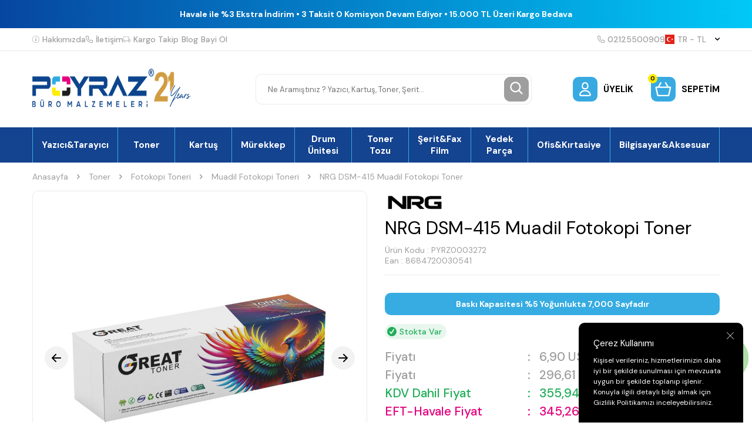

--- FILE ---
content_type: text/html; charset=UTF-8
request_url: https://www.poyraztoner.com/nrg-dsm-415-muadil-fotokopi-toner
body_size: 65009
content:
<!DOCTYPE html>
<html lang="tr-TR" >
<head>
<meta charset="utf-8" />
<title>NRG DSM-415 Muadil Fotokopi Toner</title>
<meta name="description" content="NRG DSM-415 Muadil Fotokopi Toner NRG Muadil Fotokopi Toneri" />
<meta name="copyright" content="T-Soft E-Ticaret Sistemleri" />
<script>window['PRODUCT_DATA'] = [];</script>
<meta name="robots" content="index,follow" /><link rel="canonical" href="https://www.poyraztoner.com/nrg-dsm-415-muadil-fotokopi-toner" /><link rel="alternate" hreflang="en" href="https://www.poyraztoner.com/nrg-dsm-415-replacement-photocopy-toner" />
<link rel="alternate" hreflang="x-default" href="https://www.poyraztoner.com/nrg-dsm-415-muadil-fotokopi-toner" />
<link rel="alternate" hreflang="tr" href="https://www.poyraztoner.com/nrg-dsm-415-muadil-fotokopi-toner" />
<meta property="og:image" content="https://www.poyraztoner.com/nrg-dsm-415-muadil-fotokopi-toner-86404-10-O.jpg"/>
                <meta property="og:image:width" content="300" />
                <meta property="og:image:height" content="300" />
                <meta property="og:type" content="product" />
                <meta property="og:title" content="NRG DSM-415 Muadil Fotokopi Toner" />
                <meta property="og:description" content="NRG DSM-415 Muadil Fotokopi Toner NRG Muadil Fotokopi Toneri" />
                <meta property="product:availability" content="in stock" />
                <meta property="og:url" content="https://www.poyraztoner.com/nrg-dsm-415-muadil-fotokopi-toner" />
                <meta property="og:site_name" content="https://www.poyraztoner.com/" />
                <meta name="twitter:card" content="summary" />
                <meta name="twitter:title" content="NRG DSM-415 Muadil Fotokopi Toner" />
                <meta name="twitter:description" content="NRG DSM-415 Muadil Fotokopi Toner NRG Muadil Fotokopi Toneri" />
                <meta name="twitter:image" content="https://www.poyraztoner.com/nrg-dsm-415-muadil-fotokopi-toner-86404-10-O.jpg" />
            <script>
                const E_EXPORT_ACTIVE = 0;
                const CART_DROPDOWN_LIST = false;
                const ENDPOINT_PREFIX = '';
                const ENDPOINT_ALLOWED_KEYS = [];
                const SETTINGS = {"KVKK_REQUIRED":1,"NEGATIVE_STOCK":"0","DYNAMIC_LOADING_SHOW_BUTTON":0,"IS_COMMENT_RATE_ACTIVE":1};
                try {
                    var PAGE_TYPE = 'product';
                    var PAGE_ID = 3;
                    var ON_PAGE_READY = [];
                    var THEME_VERSION = 'v5';
                    var THEME_FOLDER = 'v5-poyraztoner';
                    var MEMBER_INFO = {"ID":0,"CODE":"","FIRST_NAME":"","BIRTH_DATE":"","GENDER":"","LAST_NAME":"","MAIL":"","MAIL_HASH":"","PHONE":"","PHONE_HASH":"","PHONE_HASH_SHA":"","GROUP":0,"TRANSACTION_COUNT":0,"REPRESENTATIVE":"","KVKK":-1,"COUNTRY":"TR","E_COUNTRY":""};
                    var IS_VENDOR = 0;
                    var MOBILE_ACTIVE = false;
                    var CART_COUNT = '0';
                    var CART_TOTAL = '0,00';
                    var SESS_ID = 'f9dc60ad6b533ff399616fdf06db1f09';
                    var LANGUAGE = 'tr';
                    var CURRENCY = 'TL';
                    var SEP_DEC = ',';
                    var SEP_THO = '.';
                    var DECIMAL_LENGTH = 2;  
                    var SERVICE_INFO = null;
                    var CART_CSRF_TOKEN = '35f020e97d8511bb0da2ed6cf1b54de830b0b40de0aa183a8f986f71847ad86d';
                    var CSRF_TOKEN = 'h/g6FtnPhvl12qIim4yGRP9d2wxsX/5tye0yvFSGihk=';
                    
                }
                catch(err) { }
            </script>
            <!--cache--><link rel="preload" as="font" href="/theme/v5/css/fonts/tsoft-icon.woff2?v=1" type="font/woff2" crossorigin>
<link rel="preconnect" href="https://fonts.gstatic.com" crossorigin>
<link rel="preload" as="style" href="https://fonts.googleapis.com/css?family=DM Sans:regular,500,700&display=sans-serif">
<link rel="stylesheet" href="https://fonts.googleapis.com/css?family=DM Sans:regular,500,700&display=sans-serif" media="print" onload="this.media='all'">
<noscript>
<link rel="stylesheet" href="https://fonts.googleapis.com/css?family=DM Sans:regular,500,700&display=sans-serif">
</noscript>
<link type="text/css" rel="stylesheet" href="/theme/v5/css/tsoft-icon.css?v=1768570362">
<link type="text/css" rel="stylesheet" href="/theme/v5/css/nouislider.min.css?v=1768570362">
<link type="text/css" rel="stylesheet" href="/theme/v5/css/lightgallery.min.css?v=1768570362">
<link type="text/css" rel="stylesheet" href="/theme/v5/css/swiper.min.css?v=1768570362">
<link type="text/css" rel="stylesheet" href="/theme/v5/css/flatpickr.min.css?v=1768570362">
<link type="text/css" rel="stylesheet" href="/theme/v5/css/skeleton.css?v=1768570362">
<link type="text/css" rel="stylesheet" href="/srv/compressed/load/v5/css/tr/3/0.css?v=1768570362&isTablet=0&isMobile=0&userType=Ziyaretci">
<link rel="shortcut icon" href="//www.poyraztoner.com/Data/EditorFiles/favicon_fw.png">
<meta name="viewport" content="width=device-width, initial-scale=1">
<script>
if (navigator.userAgent.indexOf('iPhone') > -1 || PAGE_ID == 91) {
document.querySelector("[name=viewport]").setAttribute('content', 'width=device-width, initial-scale=1, maximum-scale=1');
}
</script>
<script src="/theme/v5/js/callbacks.js?v=1768570362"></script>
<script src="/js/tsoftapps/v5/header.js?v=1768570362"></script>
<meta name="yandex-verification" content="f33c3cf21f4c1750" />
<meta name="google-site-verification" content="H0g9mTTsGS71PuiS_Lq7QOfy9JvVKKkie7ZMT9Z0nGA" /><script>
const selectVariantCallback = async function (product, variantId, subOne, subTwo) {
let response = await fetch(`/srv/service/variant/get-variant-info/${product[0].id}/${variantId}`);
if (response.ok) {
response = await response.json();
if (response) {
const variantSelect = function(variant) {
if (variant.nodeName == 'OPTION') {
const selectItem = variant.parentNode;
selectItem.value = variant.value;
var event = new Event('change', {
bubbles: true,
cancelable: true,
});
selectItem.dispatchEvent(event);
} else {
variant.click();
}
}
if (subOne && response.TurId1 != '0') {
const variant = subOne.querySelector(`[data-id="${response.TurId1}"]`);
if (variant) variantSelect(variant);
}
if (subTwo && response.TurId2 != '0') {
const variant = subTwo.querySelector(`[data-id="${response.TurId2}"]`);
if (variant) variantSelect(variant);
}
}
}
}
</script><meta name="google-site-verification" content="H0g9mTTsGS71PuiS_Lq7QOfy9JvVKKkie7ZMT9Z0nGA" /><!-- Google tag (gtag.js) -->
<script async src="https://www.googletagmanager.com/gtag/js?id=AW-1060239624">
</script>
<script>
window.dataLayer = window.dataLayer || [];
function gtag(){dataLayer.push(arguments);}
gtag('js', new Date());
gtag('config', 'AW-1060239624');
</script><script>
if(typeof window.FB_EVENT_ID == 'undefined'){
window.FB_EVENT_ID = "fb_" + new Date().getTime();
}
</script><meta name="theme-color" content="#14438f">
<meta name="apple-mobile-web-app-status-bar-style" content="#14438f">
<meta name="msapplication-navbutton-color" content="#14438f">
<style type='text/css'>
::-webkit-scrollbar
{
width: 5px !important;
background: #2aa9e1 !important;
}
::-webkit-scrollbar-button
{
display:none !important;
}
::-webkit-scrollbar-thumb
{
background:#000000 !important;
}
</style>
<!-- T-Soft Apps - v5 Google GTAG - Tracking Code Start -->
<script>
var GOOGLE_APP_HEAD = {
GA4_TRACKING_ID: 'G-4D1L895C9H',
params: {
GA4_TRACKING_ID: 'G-4D1L895C9H',
GTAG_TRACKING_ID: 'UA-115462663-1',
},
run: () => {
for (const [key, value] of Object.entries(GOOGLE_APP_HEAD.params)) {
GOOGLE_APP_HEAD.params[key] = value === '{{' + key + '}}' || value === '' ? '' : value;
}
let script = document.createElement('script');
script.src = 'https://www.googletagmanager.com/gtag/js?id=' + (GOOGLE_APP_HEAD.params.GA4_TRACKING_ID || GOOGLE_APP_HEAD.params.GTAG_TRACKING_ID);
script.async = true;
document.head.appendChild(script);
}
}
GOOGLE_APP_HEAD.run();
function gtag() {
dataLayer.push(arguments);
}
</script>
<!-- T-Soft Apps - v5 Google GTAG - Tracking Code End --><meta name="p:domain_verify" content="51a0d98a0dd49ebd7ba6c0aba894f1d8" /><meta name="google-site-verification" content="H0g9mTTsGS71PuiS_Lq7QOfy9JvVKKkie7ZMT9Z0nGA" /><!-- BEGIN JIVOSITE CODE {literal} -->
<script type='text/javascript'>
(function(){ var widget_id = 'snf4oeHTh1';var d=document;var w=window;function l(){
var s = document.createElement('script'); s.type = 'text/javascript'; s.async = true; s.src = '//code.jivosite.com/script/widget/'+widget_id;
var ss = document.getElementsByTagName('script')[0];
ss.parentNode.insertBefore(s, ss);}if(d.readyState=='complete'){l();}else{if(w.attachEvent){w.attachEvent('onload',l);}else{w.addEventListener('load',l,false);}}})();
</script>
<script type="text/javascript">
if (MEMBER_INFO.ID > 0) {
var jivo_desc = "Üye Grubu " + MEMBER_INFO.GROUP + " | ";
switch (MEMBER_INFO.GROUP) {
case 0: jivo_desc += "Ziyaretçi"; break;
case -1: jivo_desc += "Bayi Adayı"; break;
case -2: jivo_desc += "E-Bülten"; break;
default: jivo_desc += "";
}
jivo_onLoadCallback = function ()
{
jivo_api.setContactInfo({
"name": MEMBER_INFO.FIRST_NAME + " " + MEMBER_INFO.LAST_NAME,
"email": MEMBER_INFO.MAIL,
"description": jivo_desc
});
};
}
</script>
<!-- {/literal} END JIVOSITE CODE --><meta name="yandex-verification" content="f33c3cf21f4c1750" /><meta name="p:domain_verify" content="51a0d98a0dd49ebd7ba6c0aba894f1d8"/>
</head>
<body>
<input type="hidden" id="cookie-law" value="1">
<div class="w-100 d-flex flex-wrap ">
<div class=" col-12 col-sm-12 col-md-12 col-lg-12 col-xl-12 col-xxl-12 column-241  "><div class="row">
<div id="relation|278" data-id="278" class="relArea col-12 v5-poyraztoner  folder-header tpl-default "><div class="row">
<script type="text/javascript" src="https://paracevirici.com/servis/widget/widget.js"></script>
<header class="container-fluid mb-1">
<div class="row">
<div class="col-12 py-1 text-center text-white" id="header-bar">
<span class="d-block fw-medium"></span>
<span class="d-block fw-bold">Havale ile %3 Ekstra İndirim • 3 Taksit 0 Komisyon Devam Ediyor • 15.000 TL Üzeri Kargo Bedava</span>
</div>
<div class="w-100 bg-white border-bottom border-light d-none d-lg-block" id="header-top">
<div class="container">
<div class="row align-items-center">
<div class="col-auto d-flex gap-2 list-style-none ht-menu">
<a href="https://www.poyraztoner.com/hakkimizda" class="d-flex align-items-center fw-medium text-light">
<img src="https://www.poyraztoner.com/theme/v5-poyraztoner/assets/header/info.svg" class="ht-icon"> Hakkımızda
</a>
<a href="/iletisim" class="d-flex align-items-center fw-medium text-light">
<img src="https://www.poyraztoner.com/theme/v5-poyraztoner/assets/header/phone.svg" class="ht-icon"> İletişim
</a>
<a href="/siparis-takip" class="d-flex align-items-center fw-medium text-light">
<img src="https://www.poyraztoner.com/theme/v5-poyraztoner/assets/header/truck.svg" class="ht-icon"> Kargo Takip
</a>
<a href="/blog" class="d-flex align-items-center fw-medium text-light">
<img src="" class="ht-icon"> Blog
</a>
<a href="/bayi-basvuru-sayfasi" class="d-flex align-items-center fw-medium text-light">
<img src="" class="ht-icon"> Bayi Ol
</a>
</div>
<div class="col-auto d-flex gap-2 ml-auto ht-menu">
<!-- <a href="https://wa.me/+905367768542" class="d-flex align-items-center fw-medium ht-whatsapp">
<img src="https://www.poyraztoner.com/theme/v5-poyraztoner/assets/header/whatsapp.svg" class="ht-icon"> +90 536 776 8542
</a>
-->
<a href="tel:02125500909" class="d-flex align-items-center fw-medium text-light">
<img src="https://www.poyraztoner.com/theme/v5-poyraztoner/assets/header/phone.svg" class="ht-icon"> 02125500909
</a>
<div id="header-doviz" class="d-none"></div>
<div class="dropdown-hover header-top-dropdown">
<a href="#" class="d-flex align-items-center fw-medium text-light ht-lang" data-toggle="dropdown">
<img class="language-img ht-icon" src="/lang/tr/tr.webp" alt="tr"
width="16" height="16">
TR &minus; TL <i class="ti-arrow-down text-body ml-1"></i>
</a>
<div class="dropdown-hover-menu">
<div class="w-100 border-bottom border-light py-2 px-1">
<a href="javascript:void(0)"
class="d-flex align-items-center ease mb-1 active"
data-language="tr" data-toggle="language">
<img class="mr-1" src="/lang/tr/tr.webp" width="16" height="16">
<span>TR</span>
</a>
<a href="javascript:void(0)"
class="d-flex align-items-center ease text-light"
data-language="en" data-toggle="language">
<img class="mr-1" src="/lang/en/en.webp" width="16" height="16">
<span>EN</span>
</a>
</div>
</div>
</div>
</div>
</div>
</div>
</div>
<div class="w-100 bg-white py-2 py-md-1 py-lg-2" id="header-main">
<div class="container">
<div class="row align-items-center">
<div class="col-auto d-lg-none">
<a href="#mobile-menu-278" data-toggle="drawer" class="d-flex align-items-center pr-1 mobile-menu-btn">
<img src="https://www.poyraztoner.com/theme/v5-poyraztoner/assets/header/menu.svg">
</a>
</div>
<div class="col-auto col-lg-3 mr-auto" id="logo">
<a href="https://www.poyraztoner.com/" class="d-flex"><p><img src="//www.poyraztoner.com/Data/EditorFiles/Mail/mail-logo.png" alt="mail-logo.png (17 KB)" width="496" height="89" /></p></a>
</div>
<div id="header-search" class="col-12 col-lg-5 order-2 order-lg-0 mx-lg-auto mt-2 mt-md-1 mt-lg-0">
<form action="/arama" method="get" autocomplete="off" id="search" class="w-100 position-relative">
<input id="live-search" type="search" name="q" placeholder="Ne Aramıştınız ? Yazıcı, Kartuş, Toner, Şerit…" class="form-control form-control-md"
data-licence="1">
<button type="submit" class="btn btn-gray" id="live-search-btn"><img src="https://www.poyraztoner.com/theme/v5-poyraztoner/assets/header/search.svg"></button>
</form>
</div>
<div class="col-auto ml-auto ml-lg-0" id="header-links">
<div class="row">
<div class="col-auto">
<a href="#header-member-panel-278" data-toggle="drawer" class="d-flex align-items-center fw-bold hl-item"
id="header-account">
<span class="hm-icon d-flex align-items-center justify-content-center bg-primary border-round position-relative">
<img src="https://www.poyraztoner.com/theme/v5-poyraztoner/assets/header/user.svg">
</span>
<span class="text-uppercase d-none d-md-block">
Üyelik </span>
</a>
</div>
<div class="col-auto">
<a href="#header-cart-panel-278" data-toggle="drawer" class="d-flex align-items-center fw-bold hl-item"
id="header-cart-count">
<span class="hm-icon d-flex align-items-center justify-content-center bg-primary border-round position-relative">
<span class="bg-warning border-circle text-center cart-soft-count">0</span>
<img src="https://www.poyraztoner.com/theme/v5-poyraztoner/assets/header/cart.svg">
</span>
<span class="text-uppercase d-none d-md-block">Sepetim</span>
</a>
</div>
</div>
</div>
</div>
</div>
</div>
<div class="w-100 bg-white d-none d-lg-block" id="header-menu">
<div class="w-100 bg-menu" data-toggle="sticky" data-parent="#header-menu">
<nav id="main-menu" class="w-100 position-relative">
<div class="container">
<ul class="d-flex menu border-right border-primary">
<li class="w-100">
<a href="https://www.poyraztoner.com/yazicilar"
class="px-1 border-left border-primary text-white fw-bold d-flex align-items-center justify-content-center text-center"
title="Yazıcı&Tarayıcı">Yazıcı&Tarayıcı</a>
<div class="w-100 position-absolute bg-white fade-in py-2 sub-menu">
<div class="container">
<div class="row">
<div class="col-3 mb-2">
<div class="d-flex">
<a href="https://www.poyraztoner.com/renkli-lazer-yazici" class="fw-bold ease" title="Renkli Lazer Yazıcı">
Renkli Lazer Yazıcı
</a>
</div>
</div>
<div class="col-3 mb-2">
<div class="d-flex">
<a href="https://www.poyraztoner.com/cok-fonksiyonlu-lazer-yazici" class="fw-bold ease" title="Çok Fonksiyonlu Lazer Yazıcı">
Çok Fonksiyonlu Lazer Yazıcı
</a>
</div>
</div>
<div class="col-3 mb-2">
<div class="d-flex">
<a href="https://www.poyraztoner.com/mono-lazer-yazici" class="fw-bold ease" title="Mono Lazer Yazıcı">
Mono Lazer Yazıcı
</a>
</div>
</div>
<div class="col-3 mb-2">
<div class="d-flex">
<a href="https://www.poyraztoner.com/murekkep-puskurtmeli-yazici" class="fw-bold ease" title="Mürekkep Püskürtmeli Yazıcı">
Mürekkep Püskürtmeli Yazıcı
</a>
</div>
</div>
<div class="col-3 mb-2">
<div class="d-flex">
<a href="https://www.poyraztoner.com/fotokopi-makinesi" class="fw-bold ease" title="Fotokopi Makinesi">
Fotokopi Makinesi
</a>
</div>
</div>
<div class="col-3 mb-2">
<div class="d-flex">
<a href="https://www.poyraztoner.com/plotter-yazici" class="fw-bold ease" title="Plotter Yazıcı">
Plotter Yazıcı
</a>
</div>
</div>
<div class="col-3 mb-2">
<div class="d-flex">
<a href="https://www.poyraztoner.com/nokta-vuruslu-yazici" class="fw-bold ease" title="Nokta Vuruşlu Yazıcı">
Nokta Vuruşlu Yazıcı
</a>
</div>
</div>
<div class="col-3 mb-2">
<div class="d-flex">
<a href="https://www.poyraztoner.com/murekkep-tankli-yazici" class="fw-bold ease" title="Mürekkep Tanklı Yazıcı">
Mürekkep Tanklı Yazıcı
</a>
</div>
</div>
<div class="col-3 mb-2">
<div class="d-flex">
<a href="https://www.poyraztoner.com/barkodetiket-yazici" class="fw-bold ease" title="Barkod&Etiket Yazıcı">
Barkod&Etiket Yazıcı
</a>
</div>
</div>
<div class="col-3 mb-2">
<div class="d-flex">
<a href="https://www.poyraztoner.com/fotograf-yazicisi" class="fw-bold ease" title="Fotoğraf Yazıcısı">
Fotoğraf Yazıcısı
</a>
</div>
</div>
<div class="col-3 mb-2">
<div class="d-flex">
<a href="https://www.poyraztoner.com/dokuman-tarayicilar" class="fw-bold ease" title="Döküman Tarayıcı">
Döküman Tarayıcı
</a>
</div>
</div>
</div>
</div>
</div>
</li>
<li class="w-100">
<a href="https://www.poyraztoner.com/toner"
class="px-1 border-left border-primary text-white fw-bold d-flex align-items-center justify-content-center text-center"
title="Toner">Toner</a>
<div class="w-100 position-absolute bg-white fade-in py-2 sub-menu">
<div class="container">
<div class="row">
<div class="col-3 mb-2">
<div class="d-flex">
<a href="https://www.poyraztoner.com/orijinal-toner" class="fw-bold ease" title="Orijinal Toner">
Orijinal Toner
</a>
</div>
</div>
<div class="col-3 mb-2">
<div class="d-flex">
<a href="https://www.poyraztoner.com/muadil-toner" class="fw-bold ease" title="Muadil Toner">
Muadil Toner
</a>
</div>
</div>
<div class="col-3 mb-2">
<div class="d-flex">
<a href="https://www.poyraztoner.com/copier-toner-1" class="fw-bold ease" title="Fotokopi Toneri">
Fotokopi Toneri
</a>
</div>
<ul>
<li class="w-100 d-flex">
<a href="https://www.poyraztoner.com/muadil-fotokopi-toneri" class="text-light ease" title="Muadil Fotokopi Toneri">Muadil Fotokopi Toneri</a>
</li>
<li class="w-100 d-flex">
<a href="https://www.poyraztoner.com/orijinal-fotokopi-toneri" class="text-light ease" title="Orijinal Fotokopi Toneri">Orijinal Fotokopi Toneri</a>
</li>
</ul>
</div>
<div class="col-3 mb-2">
<div class="d-flex">
<a href="https://www.poyraztoner.com/dolum-kiti" class="fw-bold ease" title="Dolum Kiti">
Dolum Kiti
</a>
</div>
</div>
<div class="col-3 mb-2">
<div class="d-flex">
<a href="https://www.poyraztoner.com/outlet-toner-1" class="fw-bold ease" title="Outlet Toner">
Outlet Toner
</a>
</div>
</div>
</div>
</div>
</div>
</li>
<li class="w-100">
<a href="https://www.poyraztoner.com/kartus"
class="px-1 border-left border-primary text-white fw-bold d-flex align-items-center justify-content-center text-center"
title="Kartuş">Kartuş</a>
<div class="w-100 position-absolute bg-white fade-in py-2 sub-menu">
<div class="container">
<div class="row">
<div class="col-3 mb-2">
<div class="d-flex">
<a href="https://www.poyraztoner.com/orijinal-kartus" class="fw-bold ease" title="Orijinal Kartuş">
Orijinal Kartuş
</a>
</div>
</div>
<div class="col-3 mb-2">
<div class="d-flex">
<a href="https://www.poyraztoner.com/muadil-kartus-174134156811998" class="fw-bold ease" title="Muadil Kartuş">
Muadil Kartuş
</a>
</div>
</div>
<div class="col-3 mb-2">
<div class="d-flex">
<a href="https://www.poyraztoner.com/plotter-kartus" class="fw-bold ease" title="Plotter Kartuş">
Plotter Kartuş
</a>
</div>
<ul>
<li class="w-100 d-flex">
<a href="https://www.poyraztoner.com/orijinal-plotter-kartus" class="text-light ease" title="Orijinal Plotter Kartuş">Orijinal Plotter Kartuş</a>
</li>
<li class="w-100 d-flex">
<a href="https://www.poyraztoner.com/muadil-plotter-kartus" class="text-light ease" title="Muadil Plotter Kartuş">Muadil Plotter Kartuş</a>
</li>
</ul>
</div>
<div class="col-3 mb-2">
<div class="d-flex">
<a href="https://www.poyraztoner.com/baski-kafasi-174046627811958" class="fw-bold ease" title="Baskı Kafası">
Baskı Kafası
</a>
</div>
</div>
</div>
</div>
</div>
</li>
<li class="w-100">
<a href="https://www.poyraztoner.com/murekkep"
class="px-1 border-left border-primary text-white fw-bold d-flex align-items-center justify-content-center text-center"
title="Mürekkep">Mürekkep</a>
<div class="w-100 position-absolute bg-white fade-in py-2 sub-menu">
<div class="container">
<div class="row">
<div class="col-3 mb-2">
<div class="d-flex">
<a href="https://www.poyraztoner.com/orijinal-murekkep" class="fw-bold ease" title="Orijinal Mürekkep">
Orijinal Mürekkep
</a>
</div>
</div>
<div class="col-3 mb-2">
<div class="d-flex">
<a href="https://www.poyraztoner.com/muadil-murekkep" class="fw-bold ease" title="Muadil Mürekkep">
Muadil Mürekkep
</a>
</div>
</div>
<div class="col-3 mb-2">
<div class="d-flex">
<a href="https://www.poyraztoner.com/master-murekkep" class="fw-bold ease" title="Master Mürekkep">
Master Mürekkep
</a>
</div>
</div>
<div class="col-3 mb-2">
<div class="d-flex">
<a href="https://www.poyraztoner.com/kati-murekkep" class="fw-bold ease" title="Katı Mürekkep">
Katı Mürekkep
</a>
</div>
</div>
<div class="col-3 mb-2">
<div class="d-flex">
<a href="https://www.poyraztoner.com/sublimasyon-murekkep" class="fw-bold ease" title="Sublimasyon Mürekkep">
Sublimasyon Mürekkep
</a>
</div>
</div>
</div>
</div>
</div>
</li>
<li class="w-100">
<a href="https://www.poyraztoner.com/drum-unitesi"
class="px-1 border-left border-primary text-white fw-bold d-flex align-items-center justify-content-center text-center"
title="Drum Ünitesi">Drum Ünitesi</a>
<div class="w-100 position-absolute bg-white fade-in py-2 sub-menu">
<div class="container">
<div class="row">
<div class="col-3 mb-2">
<div class="d-flex">
<a href="https://www.poyraztoner.com/orijinal-drum-unitesi" class="fw-bold ease" title="Orijinal Drum Ünitesi">
Orijinal Drum Ünitesi
</a>
</div>
</div>
<div class="col-3 mb-2">
<div class="d-flex">
<a href="https://www.poyraztoner.com/muadil-drum-unitesi-174055325911976" class="fw-bold ease" title="Muadil Drum Ünitesi">
Muadil Drum Ünitesi
</a>
</div>
</div>
<div class="col-3 mb-2">
<div class="d-flex">
<a href="https://www.poyraztoner.com/fotokopi-drum-unitesi" class="fw-bold ease" title="Fotokopi Drum Ünitesi">
Fotokopi Drum Ünitesi
</a>
</div>
<ul>
<li class="w-100 d-flex">
<a href="https://www.poyraztoner.com/orijinal-fotokopi-drum-unitesi" class="text-light ease" title="Orijinal Fotokopi Drum Ünitesi">Orijinal Fotokopi Drum Ünitesi</a>
</li>
<li class="w-100 d-flex">
<a href="https://www.poyraztoner.com/muadil-fotokopi-drum-unitesi" class="text-light ease" title="Muadil Fotokopi Drum Ünitesi">Muadil Fotokopi Drum Ünitesi</a>
</li>
</ul>
</div>
</div>
</div>
</div>
</li>
<li class="w-100">
<a href="https://www.poyraztoner.com/toner-tozu"
class="px-1 border-left border-primary text-white fw-bold d-flex align-items-center justify-content-center text-center"
title="Toner Tozu">Toner Tozu</a>
<div class="w-100 position-absolute bg-white fade-in py-2 sub-menu">
<div class="container">
<div class="row">
<div class="col-3 mb-2">
<div class="d-flex">
<a href="https://www.poyraztoner.com/siyah-toner-tozu" class="fw-bold ease" title="Siyah Toner Tozu">
Siyah Toner Tozu
</a>
</div>
</div>
<div class="col-3 mb-2">
<div class="d-flex">
<a href="https://www.poyraztoner.com/renkli-toner-tozu" class="fw-bold ease" title="Renkli Toner Tozu">
Renkli Toner Tozu
</a>
</div>
</div>
<div class="col-3 mb-2">
<div class="d-flex">
<a href="https://www.poyraztoner.com/fotokopi-toner-tozu" class="fw-bold ease" title="Fotokopi Toner Tozu">
Fotokopi Toner Tozu
</a>
</div>
<ul>
<li class="w-100 d-flex">
<a href="https://www.poyraztoner.com/siyah-fotokopi-toner-tozu" class="text-light ease" title="Siyah Fotokopi Toner Tozu">Siyah Fotokopi Toner Tozu</a>
</li>
<li class="w-100 d-flex">
<a href="https://www.poyraztoner.com/renkli-fotokopi-toner-tozu" class="text-light ease" title="Renkli Fotokopi Toner Tozu">Renkli Fotokopi Toner Tozu</a>
</li>
</ul>
</div>
</div>
</div>
</div>
</li>
<li class="w-100">
<a href="https://www.poyraztoner.com/yazici-seritleri"
class="px-1 border-left border-primary text-white fw-bold d-flex align-items-center justify-content-center text-center"
title="Şerit&Fax Film">Şerit&Fax Film</a>
<div class="w-100 position-absolute bg-white fade-in py-2 sub-menu">
<div class="container">
<div class="row">
<div class="col-3 mb-2">
<div class="d-flex">
<a href="https://www.poyraztoner.com/muadil-yazici-yazar-kasa-ve-daktilo-seridi" class="fw-bold ease" title="Muadil Yazıcı-Yazar Kasa Ve Daktilo Şeridi">
Muadil Yazıcı-Yazar Kasa Ve Daktilo Şeridi
</a>
</div>
</div>
<div class="col-3 mb-2">
<div class="d-flex">
<a href="https://www.poyraztoner.com/orjinal-yazici-yazar-kasa-ve-daktilo-seridi" class="fw-bold ease" title="Orjinal Yazıcı-Yazar Kasa ve Daktilo Şeridi">
Orjinal Yazıcı-Yazar Kasa ve Daktilo Şeridi
</a>
</div>
</div>
<div class="col-3 mb-2">
<div class="d-flex">
<a href="https://www.poyraztoner.com/fax-filmleri" class="fw-bold ease" title="Fax Filmleri">
Fax Filmleri
</a>
</div>
<ul>
<li class="w-100 d-flex">
<a href="https://www.poyraztoner.com/muadil-fax-filmleri" class="text-light ease" title="Muadil Fax Filmleri">Muadil Fax Filmleri</a>
</li>
<li class="w-100 d-flex">
<a href="https://www.poyraztoner.com/orjinal-fax-filmleri" class="text-light ease" title="Orjinal Fax Filmleri">Orjinal Fax Filmleri</a>
</li>
</ul>
</div>
</div>
</div>
</div>
</li>
<li class="w-100">
<a href="https://www.poyraztoner.com/yedek-parca"
class="px-1 border-left border-primary text-white fw-bold d-flex align-items-center justify-content-center text-center"
title="Yedek Parça">Yedek Parça</a>
<div class="w-100 position-absolute bg-white fade-in py-2 sub-menu">
<div class="container">
<div class="row">
<div class="col-3 mb-2">
<div class="d-flex">
<a href="https://www.poyraztoner.com/fuser-unitesi" class="fw-bold ease" title="Fuser Ünitesi">
Fuser Ünitesi
</a>
</div>
</div>
<div class="col-3 mb-2">
<div class="d-flex">
<a href="https://www.poyraztoner.com/etiket" class="fw-bold ease" title="Etiket">
Etiket
</a>
</div>
</div>
<div class="col-3 mb-2">
<div class="d-flex">
<a href="https://www.poyraztoner.com/transfer-unitesi-roller" class="fw-bold ease" title="Transfer Ünitesi">
Transfer Ünitesi
</a>
</div>
</div>
<div class="col-3 mb-2">
<div class="d-flex">
<a href="https://www.poyraztoner.com/transfer-belt-1" class="fw-bold ease" title="Transfer Belt">
Transfer Belt
</a>
</div>
</div>
<div class="col-3 mb-2">
<div class="d-flex">
<a href="https://www.poyraztoner.com/transfer-roller" class="fw-bold ease" title="Transfer Roller">
Transfer Roller
</a>
</div>
</div>
<div class="col-3 mb-2">
<div class="d-flex">
<a href="https://www.poyraztoner.com/transfer-kiti" class="fw-bold ease" title="Transfer Kiti">
Transfer Kiti
</a>
</div>
</div>
<div class="col-3 mb-2">
<div class="d-flex">
<a href="https://www.poyraztoner.com/duplex-unitesi" class="fw-bold ease" title="Duplex Ünitesi">
Duplex Ünitesi
</a>
</div>
</div>
<div class="col-3 mb-2">
<div class="d-flex">
<a href="https://www.poyraztoner.com/kagit-besleyici" class="fw-bold ease" title="Kağıt Besleyici">
Kağıt Besleyici
</a>
</div>
</div>
<div class="col-3 mb-2">
<div class="d-flex">
<a href="https://www.poyraztoner.com/yazici-yedek-parca" class="fw-bold ease" title="Yazıcı Yedek Parça">
Yazıcı Yedek Parça
</a>
</div>
</div>
<div class="col-3 mb-2">
<div class="d-flex">
<a href="https://www.poyraztoner.com/bakim-kiti" class="fw-bold ease" title="Bakım Kiti">
Bakım Kiti
</a>
</div>
<ul>
<li class="w-100 d-flex">
<a href="https://www.poyraztoner.com/orijinal-bakim-kiti" class="text-light ease" title="Orijinal Bakım Kiti">Orijinal Bakım Kiti</a>
</li>
<li class="w-100 d-flex">
<a href="https://www.poyraztoner.com/muadil-bakim-kiti" class="text-light ease" title="Muadil Bakım Kiti">Muadil Bakım Kiti</a>
</li>
</ul>
</div>
<div class="col-3 mb-2">
<div class="d-flex">
<a href="https://www.poyraztoner.com/toner-drum-1" class="fw-bold ease" title="Toner Drum">
Toner Drum
</a>
</div>
<ul>
<li class="w-100 d-flex">
<a href="https://www.poyraztoner.com/orijinal-toner-drum" class="text-light ease" title="Orijinal Toner Drum">Orijinal Toner Drum</a>
</li>
<li class="w-100 d-flex">
<a href="https://www.poyraztoner.com/muadil-toner-drum" class="text-light ease" title="Muadil Toner Drum">Muadil Toner Drum</a>
</li>
</ul>
</div>
<div class="col-3 mb-2">
<div class="d-flex">
<a href="https://www.poyraztoner.com/fotokopi-toner-drum" class="fw-bold ease" title="Fotokopi Drum">
Fotokopi Drum
</a>
</div>
<ul>
<li class="w-100 d-flex">
<a href="https://www.poyraztoner.com/orijinal-fotokopi-drum" class="text-light ease" title="Orijinal Fotokopi Drum">Orijinal Fotokopi Drum</a>
</li>
<li class="w-100 d-flex">
<a href="https://www.poyraztoner.com/muadil-fotokopi-drum" class="text-light ease" title="Muadil Fotokopi Drum">Muadil Fotokopi Drum</a>
</li>
</ul>
</div>
<div class="col-3 mb-2">
<div class="d-flex">
<a href="https://www.poyraztoner.com/atik-kutusu" class="fw-bold ease" title="Atık Kutusu">
Atık Kutusu
</a>
</div>
<ul>
<li class="w-100 d-flex">
<a href="https://www.poyraztoner.com/orijinal-atik-kutusu" class="text-light ease" title="Orijinal Atık Kutusu">Orijinal Atık Kutusu</a>
</li>
<li class="w-100 d-flex">
<a href="https://www.poyraztoner.com/muadil-atik-kutusu" class="text-light ease" title="Muadil Atık Kutusu">Muadil Atık Kutusu</a>
</li>
<li class="w-100 d-flex">
<a href="https://www.poyraztoner.com/sunger" class="text-light ease" title="Sünger">Sünger</a>
</li>
</ul>
</div>
<div class="col-3 mb-2">
<div class="d-flex">
<a href="https://www.poyraztoner.com/fotokopi-developer" class="fw-bold ease" title="Developer">
Developer
</a>
</div>
<ul>
<li class="w-100 d-flex">
<a href="https://www.poyraztoner.com/orijinal-developer" class="text-light ease" title="Orijinal Developer">Orijinal Developer</a>
</li>
<li class="w-100 d-flex">
<a href="https://www.poyraztoner.com/muadil-developer" class="text-light ease" title="Muadil Developer">Muadil Developer</a>
</li>
<li class="w-100 d-flex">
<a href="https://www.poyraztoner.com/developer-unitesi" class="text-light ease" title="Developer Ünitesi">Developer Ünitesi</a>
</li>
</ul>
</div>
<div class="col-3 mb-2">
<div class="d-flex">
<a href="https://www.poyraztoner.com/chip-1" class="fw-bold ease" title="Chip">
Chip
</a>
</div>
<ul>
<li class="w-100 d-flex">
<a href="https://www.poyraztoner.com/fotokopi-toner-chip" class="text-light ease" title="Fotokopi Toner Chip">Fotokopi Toner Chip</a>
</li>
<li class="w-100 d-flex">
<a href="https://www.poyraztoner.com/toner-chip-1" class="text-light ease" title="Toner Chip">Toner Chip</a>
</li>
<li class="w-100 d-flex">
<a href="https://www.poyraztoner.com/drum-chip-1" class="text-light ease" title="Drum Chip">Drum Chip</a>
</li>
<li class="w-100 d-flex">
<a href="https://www.poyraztoner.com/developer-chip-1" class="text-light ease" title="Developer Chip">Developer Chip</a>
</li>
<li class="w-100 d-flex">
<a href="https://www.poyraztoner.com/sim-card-1" class="text-light ease" title="Sim Card">Sim Card</a>
</li>
</ul>
</div>
</div>
</div>
</div>
</li>
<li class="w-100">
<a href="https://www.poyraztoner.com/ofis-kirtasiye"
class="px-1 border-left border-primary text-white fw-bold d-flex align-items-center justify-content-center text-center"
title="Ofis&Kırtasiye">Ofis&Kırtasiye</a>
<div class="w-100 position-absolute bg-white fade-in py-2 sub-menu">
<div class="container">
<div class="row">
<div class="col-3 mb-2">
<div class="d-flex">
<a href="https://www.poyraztoner.com/canta" class="fw-bold ease" title="Çanta">
Çanta
</a>
</div>
</div>
<div class="col-3 mb-2">
<div class="d-flex">
<a href="https://www.poyraztoner.com/hesap-makinesi" class="fw-bold ease" title="Hesap Makinesi">
Hesap Makinesi
</a>
</div>
</div>
<div class="col-3 mb-2">
<div class="d-flex">
<a href="https://www.poyraztoner.com/kagit-urunleri" class="fw-bold ease" title="Kağıt Ürünleri">
Kağıt Ürünleri
</a>
</div>
<ul>
<li class="w-100 d-flex">
<a href="https://www.poyraztoner.com/fotograf-kagidi" class="text-light ease" title="Fotokopi Kağıdı">Fotokopi Kağıdı</a>
</li>
<li class="w-100 d-flex">
<a href="https://www.poyraztoner.com/fotograf-kagidi-172743435811673" class="text-light ease" title="Fotoğraf Kağıdı">Fotoğraf Kağıdı</a>
</li>
</ul>
</div>
<div class="col-3 mb-2">
<div class="d-flex">
<a href="https://www.poyraztoner.com/pil" class="fw-bold ease" title="Pil">
Pil
</a>
</div>
<ul>
<li class="w-100 d-flex">
<a href="https://www.poyraztoner.com/aa-kalem-pil" class="text-light ease" title="AA- Kalem Pil">AA- Kalem Pil</a>
</li>
<li class="w-100 d-flex">
<a href="https://www.poyraztoner.com/aa-ince-kalem-pil" class="text-light ease" title="AA- İnce Kalem Pil">AA- İnce Kalem Pil</a>
</li>
<li class="w-100 d-flex">
<a href="https://www.poyraztoner.com/d-buyuk-boy-pil" class="text-light ease" title="D- Büyük Boy Pil">D- Büyük Boy Pil</a>
</li>
<li class="w-100 d-flex">
<a href="https://www.poyraztoner.com/c-orta-boy-pil" class="text-light ease" title="C- Orta Boy Pil">C- Orta Boy Pil</a>
</li>
<li class="w-100 d-flex">
<a href="https://www.poyraztoner.com/dugme-pil" class="text-light ease" title="Düğme Pil">Düğme Pil</a>
</li>
<li class="w-100 d-flex">
<a href="https://www.poyraztoner.com/pil" class="text-primary text-underline ease"
title="Tümünü Gör">Tümünü Gör</a>
</li>
</ul>
</div>
</div>
</div>
</div>
</li>
<li class="w-100">
<a href="https://www.poyraztoner.com/bilgisayar-aksesuar"
class="px-1 border-left border-primary text-white fw-bold d-flex align-items-center justify-content-center text-center"
title="Bilgisayar&Aksesuar">Bilgisayar&Aksesuar</a>
<div class="w-100 position-absolute bg-white fade-in py-2 sub-menu">
<div class="container">
<div class="row">
<div class="col-3 mb-2">
<div class="d-flex">
<a href="https://www.poyraztoner.com/kasa" class="fw-bold ease" title="Kasa">
Kasa
</a>
</div>
</div>
<div class="col-3 mb-2">
<div class="d-flex">
<a href="https://www.poyraztoner.com/kablo-ve-aksesuar" class="fw-bold ease" title="Kablo ve Aksesuar">
Kablo ve Aksesuar
</a>
</div>
</div>
<div class="col-3 mb-2">
<div class="d-flex">
<a href="https://www.poyraztoner.com/laptop-sogutucu" class="fw-bold ease" title="Laptop Soğutucu">
Laptop Soğutucu
</a>
</div>
</div>
<div class="col-3 mb-2">
<div class="d-flex">
<a href="https://www.poyraztoner.com/telsiz-telefonlari" class="fw-bold ease" title="Telsiz Telefonları">
Telsiz Telefonları
</a>
</div>
</div>
<div class="col-3 mb-2">
<div class="d-flex">
<a href="https://www.poyraztoner.com/sunum-araclari-175005533912136" class="fw-bold ease" title="Sunum Araçları">
Sunum Araçları
</a>
</div>
</div>
<div class="col-3 mb-2">
<div class="d-flex">
<a href="https://www.poyraztoner.com/hoparlor" class="fw-bold ease" title="Hoparlör">
Hoparlör
</a>
</div>
<ul>
<li class="w-100 d-flex">
<a href="https://www.poyraztoner.com/bluetooth-hoparlor" class="text-light ease" title="Bluetooth Hoparlör">Bluetooth Hoparlör</a>
</li>
<li class="w-100 d-flex">
<a href="https://www.poyraztoner.com/kablolu-hoparlor" class="text-light ease" title="Kablolu Hoparlör">Kablolu Hoparlör</a>
</li>
</ul>
</div>
<div class="col-3 mb-2">
<div class="d-flex">
<a href="https://www.poyraztoner.com/kulakliklar" class="fw-bold ease" title="Kulaklık">
Kulaklık
</a>
</div>
<ul>
<li class="w-100 d-flex">
<a href="https://www.poyraztoner.com/kablolu-kulaklik" class="text-light ease" title="Kablolu Kulaklık">Kablolu Kulaklık</a>
</li>
<li class="w-100 d-flex">
<a href="https://www.poyraztoner.com/kablosuz-kulaklik" class="text-light ease" title="Kablosuz Kulaklık">Kablosuz Kulaklık</a>
</li>
</ul>
</div>
<div class="col-3 mb-2">
<div class="d-flex">
<a href="https://www.poyraztoner.com/klavye-mouse" class="fw-bold ease" title="Klavye-Mouse">
Klavye-Mouse
</a>
</div>
<ul>
<li class="w-100 d-flex">
<a href="https://www.poyraztoner.com/klavye" class="text-light ease" title="Klavye">Klavye</a>
</li>
<li class="w-100 d-flex">
<a href="https://www.poyraztoner.com/mouse" class="text-light ease" title="Mouse">Mouse</a>
</li>
<li class="w-100 d-flex">
<a href="https://www.poyraztoner.com/klavye-mouse-set" class="text-light ease" title="Klavye-Mouse Set">Klavye-Mouse Set</a>
</li>
<li class="w-100 d-flex">
<a href="https://www.poyraztoner.com/mouse-pad-1" class="text-light ease" title="Mouse Pad">Mouse Pad</a>
</li>
</ul>
</div>
<div class="col-3 mb-2">
<div class="d-flex">
<a href="https://www.poyraztoner.com/network-urunleri" class="fw-bold ease" title="Network Ürünleri">
Network Ürünleri
</a>
</div>
<ul>
<li class="w-100 d-flex">
<a href="https://www.poyraztoner.com/modem" class="text-light ease" title="Modem">Modem</a>
</li>
<li class="w-100 d-flex">
<a href="https://www.poyraztoner.com/switch" class="text-light ease" title="Switch">Switch</a>
</li>
<li class="w-100 d-flex">
<a href="https://www.poyraztoner.com/router" class="text-light ease" title="Router">Router</a>
</li>
<li class="w-100 d-flex">
<a href="https://www.poyraztoner.com/access-point" class="text-light ease" title="Access Point">Access Point</a>
</li>
<li class="w-100 d-flex">
<a href="https://www.poyraztoner.com/network-kablosu" class="text-light ease" title="Network Kablosu">Network Kablosu</a>
</li>
</ul>
</div>
<div class="col-3 mb-2">
<div class="d-flex">
<a href="https://www.poyraztoner.com/veri-depolama" class="fw-bold ease" title="Veri Depolama">
Veri Depolama
</a>
</div>
<ul>
<li class="w-100 d-flex">
<a href="https://www.poyraztoner.com/tasinabilir-disk" class="text-light ease" title="Taşınabilir Disk">Taşınabilir Disk</a>
</li>
<li class="w-100 d-flex">
<a href="https://www.poyraztoner.com/ssd" class="text-light ease" title="SSD">SSD</a>
</li>
<li class="w-100 d-flex">
<a href="https://www.poyraztoner.com/hafiza-karti" class="text-light ease" title="Hafıza Kartı">Hafıza Kartı</a>
</li>
<li class="w-100 d-flex">
<a href="https://www.poyraztoner.com/cd-dvd" class="text-light ease" title="Cd-Dvd">Cd-Dvd</a>
</li>
<li class="w-100 d-flex">
<a href="https://www.poyraztoner.com/usb-bellekler" class="text-light ease" title="USB Bellekler">USB Bellekler</a>
</li>
</ul>
</div>
</div>
</div>
</div>
</li>
</ul>
</div>
</nav>
</div>
</div>
</div>
</header>
<div data-rel="mobile-menu-278" class="drawer-overlay"></div>
<div id="mobile-menu-278" class="drawer-wrapper" data-display="overlay" data-position="left">
<div class="drawer-title border-bottom">Menü</div>
<div class="drawer-body">
<nav class="w-100 mb-2">
<ul class="w-100">
<li class="w-100 border-bottom">
<div class="px-2 d-flex align-items-center fw-bold menu-item" data-toggle="accordion">
Yazıcı&Tarayıcı <span class="ml-auto"><i class="ti-arrow-down"></i><i class="ti-arrow-up"></i></span>
</div>
<div class="accordion-body">
<ul class="w-100 px-2 pb-1">
<li class="w-100">
<a href="https://www.poyraztoner.com/renkli-lazer-yazici" class="d-flex align-items-center menu-sub-item" title="Renkli Lazer Yazıcı">Renkli Lazer Yazıcı</a>
</li>
<li class="w-100">
<a href="https://www.poyraztoner.com/cok-fonksiyonlu-lazer-yazici" class="d-flex align-items-center menu-sub-item" title="Çok Fonksiyonlu Lazer Yazıcı">Çok Fonksiyonlu Lazer Yazıcı</a>
</li>
<li class="w-100">
<a href="https://www.poyraztoner.com/mono-lazer-yazici" class="d-flex align-items-center menu-sub-item" title="Mono Lazer Yazıcı">Mono Lazer Yazıcı</a>
</li>
<li class="w-100">
<a href="https://www.poyraztoner.com/murekkep-puskurtmeli-yazici" class="d-flex align-items-center menu-sub-item" title="Mürekkep Püskürtmeli Yazıcı">Mürekkep Püskürtmeli Yazıcı</a>
</li>
<li class="w-100">
<a href="https://www.poyraztoner.com/fotokopi-makinesi" class="d-flex align-items-center menu-sub-item" title="Fotokopi Makinesi">Fotokopi Makinesi</a>
</li>
<li class="w-100">
<a href="https://www.poyraztoner.com/plotter-yazici" class="d-flex align-items-center menu-sub-item" title="Plotter Yazıcı">Plotter Yazıcı</a>
</li>
<li class="w-100">
<a href="https://www.poyraztoner.com/nokta-vuruslu-yazici" class="d-flex align-items-center menu-sub-item" title="Nokta Vuruşlu Yazıcı">Nokta Vuruşlu Yazıcı</a>
</li>
<li class="w-100">
<a href="https://www.poyraztoner.com/murekkep-tankli-yazici" class="d-flex align-items-center menu-sub-item" title="Mürekkep Tanklı Yazıcı">Mürekkep Tanklı Yazıcı</a>
</li>
<li class="w-100">
<a href="https://www.poyraztoner.com/barkodetiket-yazici" class="d-flex align-items-center menu-sub-item" title="Barkod&Etiket Yazıcı">Barkod&Etiket Yazıcı</a>
</li>
<li class="w-100">
<a href="https://www.poyraztoner.com/fotograf-yazicisi" class="d-flex align-items-center menu-sub-item" title="Fotoğraf Yazıcısı">Fotoğraf Yazıcısı</a>
</li>
<li class="w-100">
<a href="https://www.poyraztoner.com/dokuman-tarayicilar" class="d-flex align-items-center menu-sub-item" title="Döküman Tarayıcı">Döküman Tarayıcı</a>
</li>
<li class="w-100">
<a href="https://www.poyraztoner.com/yazicilar" class="d-flex align-items-center fw-bold text-primary menu-sub-item"
title="Tümünü Gör">Tümünü Gör</a>
</li>
</ul>
</div>
</li>
<li class="w-100 border-bottom">
<div class="px-2 d-flex align-items-center fw-bold menu-item" data-toggle="accordion">
Toner <span class="ml-auto"><i class="ti-arrow-down"></i><i class="ti-arrow-up"></i></span>
</div>
<div class="accordion-body">
<ul class="w-100 px-2 pb-1">
<li class="w-100">
<a href="https://www.poyraztoner.com/orijinal-toner" class="d-flex align-items-center menu-sub-item" title="Orijinal Toner">Orijinal Toner</a>
</li>
<li class="w-100">
<a href="https://www.poyraztoner.com/muadil-toner" class="d-flex align-items-center menu-sub-item" title="Muadil Toner">Muadil Toner</a>
</li>
<li class="w-100">
<a href="https://www.poyraztoner.com/copier-toner-1" class="d-flex align-items-center menu-sub-item" title="Fotokopi Toneri">Fotokopi Toneri</a>
</li>
<li class="w-100">
<a href="https://www.poyraztoner.com/dolum-kiti" class="d-flex align-items-center menu-sub-item" title="Dolum Kiti">Dolum Kiti</a>
</li>
<li class="w-100">
<a href="https://www.poyraztoner.com/outlet-toner-1" class="d-flex align-items-center menu-sub-item" title="Outlet Toner">Outlet Toner</a>
</li>
<li class="w-100">
<a href="https://www.poyraztoner.com/toner" class="d-flex align-items-center fw-bold text-primary menu-sub-item"
title="Tümünü Gör">Tümünü Gör</a>
</li>
</ul>
</div>
</li>
<li class="w-100 border-bottom">
<div class="px-2 d-flex align-items-center fw-bold menu-item" data-toggle="accordion">
Kartuş <span class="ml-auto"><i class="ti-arrow-down"></i><i class="ti-arrow-up"></i></span>
</div>
<div class="accordion-body">
<ul class="w-100 px-2 pb-1">
<li class="w-100">
<a href="https://www.poyraztoner.com/orijinal-kartus" class="d-flex align-items-center menu-sub-item" title="Orijinal Kartuş">Orijinal Kartuş</a>
</li>
<li class="w-100">
<a href="https://www.poyraztoner.com/muadil-kartus-174134156811998" class="d-flex align-items-center menu-sub-item" title="Muadil Kartuş">Muadil Kartuş</a>
</li>
<li class="w-100">
<a href="https://www.poyraztoner.com/plotter-kartus" class="d-flex align-items-center menu-sub-item" title="Plotter Kartuş">Plotter Kartuş</a>
</li>
<li class="w-100">
<a href="https://www.poyraztoner.com/baski-kafasi-174046627811958" class="d-flex align-items-center menu-sub-item" title="Baskı Kafası">Baskı Kafası</a>
</li>
<li class="w-100">
<a href="https://www.poyraztoner.com/kartus" class="d-flex align-items-center fw-bold text-primary menu-sub-item"
title="Tümünü Gör">Tümünü Gör</a>
</li>
</ul>
</div>
</li>
<li class="w-100 border-bottom">
<div class="px-2 d-flex align-items-center fw-bold menu-item" data-toggle="accordion">
Mürekkep <span class="ml-auto"><i class="ti-arrow-down"></i><i class="ti-arrow-up"></i></span>
</div>
<div class="accordion-body">
<ul class="w-100 px-2 pb-1">
<li class="w-100">
<a href="https://www.poyraztoner.com/orijinal-murekkep" class="d-flex align-items-center menu-sub-item" title="Orijinal Mürekkep">Orijinal Mürekkep</a>
</li>
<li class="w-100">
<a href="https://www.poyraztoner.com/muadil-murekkep" class="d-flex align-items-center menu-sub-item" title="Muadil Mürekkep">Muadil Mürekkep</a>
</li>
<li class="w-100">
<a href="https://www.poyraztoner.com/master-murekkep" class="d-flex align-items-center menu-sub-item" title="Master Mürekkep">Master Mürekkep</a>
</li>
<li class="w-100">
<a href="https://www.poyraztoner.com/kati-murekkep" class="d-flex align-items-center menu-sub-item" title="Katı Mürekkep">Katı Mürekkep</a>
</li>
<li class="w-100">
<a href="https://www.poyraztoner.com/sublimasyon-murekkep" class="d-flex align-items-center menu-sub-item" title="Sublimasyon Mürekkep">Sublimasyon Mürekkep</a>
</li>
<li class="w-100">
<a href="https://www.poyraztoner.com/murekkep" class="d-flex align-items-center fw-bold text-primary menu-sub-item"
title="Tümünü Gör">Tümünü Gör</a>
</li>
</ul>
</div>
</li>
<li class="w-100 border-bottom">
<div class="px-2 d-flex align-items-center fw-bold menu-item" data-toggle="accordion">
Drum Ünitesi <span class="ml-auto"><i class="ti-arrow-down"></i><i class="ti-arrow-up"></i></span>
</div>
<div class="accordion-body">
<ul class="w-100 px-2 pb-1">
<li class="w-100">
<a href="https://www.poyraztoner.com/orijinal-drum-unitesi" class="d-flex align-items-center menu-sub-item" title="Orijinal Drum Ünitesi">Orijinal Drum Ünitesi</a>
</li>
<li class="w-100">
<a href="https://www.poyraztoner.com/muadil-drum-unitesi-174055325911976" class="d-flex align-items-center menu-sub-item" title="Muadil Drum Ünitesi">Muadil Drum Ünitesi</a>
</li>
<li class="w-100">
<a href="https://www.poyraztoner.com/fotokopi-drum-unitesi" class="d-flex align-items-center menu-sub-item" title="Fotokopi Drum Ünitesi">Fotokopi Drum Ünitesi</a>
</li>
<li class="w-100">
<a href="https://www.poyraztoner.com/drum-unitesi" class="d-flex align-items-center fw-bold text-primary menu-sub-item"
title="Tümünü Gör">Tümünü Gör</a>
</li>
</ul>
</div>
</li>
<li class="w-100 border-bottom">
<div class="px-2 d-flex align-items-center fw-bold menu-item" data-toggle="accordion">
Toner Tozu <span class="ml-auto"><i class="ti-arrow-down"></i><i class="ti-arrow-up"></i></span>
</div>
<div class="accordion-body">
<ul class="w-100 px-2 pb-1">
<li class="w-100">
<a href="https://www.poyraztoner.com/siyah-toner-tozu" class="d-flex align-items-center menu-sub-item" title="Siyah Toner Tozu">Siyah Toner Tozu</a>
</li>
<li class="w-100">
<a href="https://www.poyraztoner.com/renkli-toner-tozu" class="d-flex align-items-center menu-sub-item" title="Renkli Toner Tozu">Renkli Toner Tozu</a>
</li>
<li class="w-100">
<a href="https://www.poyraztoner.com/fotokopi-toner-tozu" class="d-flex align-items-center menu-sub-item" title="Fotokopi Toner Tozu">Fotokopi Toner Tozu</a>
</li>
<li class="w-100">
<a href="https://www.poyraztoner.com/toner-tozu" class="d-flex align-items-center fw-bold text-primary menu-sub-item"
title="Tümünü Gör">Tümünü Gör</a>
</li>
</ul>
</div>
</li>
<li class="w-100 border-bottom">
<div class="px-2 d-flex align-items-center fw-bold menu-item" data-toggle="accordion">
Şerit&Fax Film <span class="ml-auto"><i class="ti-arrow-down"></i><i class="ti-arrow-up"></i></span>
</div>
<div class="accordion-body">
<ul class="w-100 px-2 pb-1">
<li class="w-100">
<a href="https://www.poyraztoner.com/muadil-yazici-yazar-kasa-ve-daktilo-seridi" class="d-flex align-items-center menu-sub-item" title="Muadil Yazıcı-Yazar Kasa Ve Daktilo Şeridi">Muadil Yazıcı-Yazar Kasa Ve Daktilo Şeridi</a>
</li>
<li class="w-100">
<a href="https://www.poyraztoner.com/orjinal-yazici-yazar-kasa-ve-daktilo-seridi" class="d-flex align-items-center menu-sub-item" title="Orjinal Yazıcı-Yazar Kasa ve Daktilo Şeridi">Orjinal Yazıcı-Yazar Kasa ve Daktilo Şeridi</a>
</li>
<li class="w-100">
<a href="https://www.poyraztoner.com/fax-filmleri" class="d-flex align-items-center menu-sub-item" title="Fax Filmleri">Fax Filmleri</a>
</li>
<li class="w-100">
<a href="https://www.poyraztoner.com/yazici-seritleri" class="d-flex align-items-center fw-bold text-primary menu-sub-item"
title="Tümünü Gör">Tümünü Gör</a>
</li>
</ul>
</div>
</li>
<li class="w-100 border-bottom">
<div class="px-2 d-flex align-items-center fw-bold menu-item" data-toggle="accordion">
Yedek Parça <span class="ml-auto"><i class="ti-arrow-down"></i><i class="ti-arrow-up"></i></span>
</div>
<div class="accordion-body">
<ul class="w-100 px-2 pb-1">
<li class="w-100">
<a href="https://www.poyraztoner.com/fuser-unitesi" class="d-flex align-items-center menu-sub-item" title="Fuser Ünitesi">Fuser Ünitesi</a>
</li>
<li class="w-100">
<a href="https://www.poyraztoner.com/etiket" class="d-flex align-items-center menu-sub-item" title="Etiket">Etiket</a>
</li>
<li class="w-100">
<a href="https://www.poyraztoner.com/transfer-unitesi-roller" class="d-flex align-items-center menu-sub-item" title="Transfer Ünitesi">Transfer Ünitesi</a>
</li>
<li class="w-100">
<a href="https://www.poyraztoner.com/transfer-belt-1" class="d-flex align-items-center menu-sub-item" title="Transfer Belt">Transfer Belt</a>
</li>
<li class="w-100">
<a href="https://www.poyraztoner.com/transfer-roller" class="d-flex align-items-center menu-sub-item" title="Transfer Roller">Transfer Roller</a>
</li>
<li class="w-100">
<a href="https://www.poyraztoner.com/transfer-kiti" class="d-flex align-items-center menu-sub-item" title="Transfer Kiti">Transfer Kiti</a>
</li>
<li class="w-100">
<a href="https://www.poyraztoner.com/duplex-unitesi" class="d-flex align-items-center menu-sub-item" title="Duplex Ünitesi">Duplex Ünitesi</a>
</li>
<li class="w-100">
<a href="https://www.poyraztoner.com/kagit-besleyici" class="d-flex align-items-center menu-sub-item" title="Kağıt Besleyici">Kağıt Besleyici</a>
</li>
<li class="w-100">
<a href="https://www.poyraztoner.com/yazici-yedek-parca" class="d-flex align-items-center menu-sub-item" title="Yazıcı Yedek Parça">Yazıcı Yedek Parça</a>
</li>
<li class="w-100">
<a href="https://www.poyraztoner.com/bakim-kiti" class="d-flex align-items-center menu-sub-item" title="Bakım Kiti">Bakım Kiti</a>
</li>
<li class="w-100">
<a href="https://www.poyraztoner.com/toner-drum-1" class="d-flex align-items-center menu-sub-item" title="Toner Drum">Toner Drum</a>
</li>
<li class="w-100">
<a href="https://www.poyraztoner.com/fotokopi-toner-drum" class="d-flex align-items-center menu-sub-item" title="Fotokopi Drum">Fotokopi Drum</a>
</li>
<li class="w-100">
<a href="https://www.poyraztoner.com/atik-kutusu" class="d-flex align-items-center menu-sub-item" title="Atık Kutusu">Atık Kutusu</a>
</li>
<li class="w-100">
<a href="https://www.poyraztoner.com/fotokopi-developer" class="d-flex align-items-center menu-sub-item" title="Developer">Developer</a>
</li>
<li class="w-100">
<a href="https://www.poyraztoner.com/chip-1" class="d-flex align-items-center menu-sub-item" title="Chip">Chip</a>
</li>
<li class="w-100">
<a href="https://www.poyraztoner.com/yedek-parca" class="d-flex align-items-center fw-bold text-primary menu-sub-item"
title="Tümünü Gör">Tümünü Gör</a>
</li>
</ul>
</div>
</li>
<li class="w-100 border-bottom">
<div class="px-2 d-flex align-items-center fw-bold menu-item" data-toggle="accordion">
Ofis&Kırtasiye <span class="ml-auto"><i class="ti-arrow-down"></i><i class="ti-arrow-up"></i></span>
</div>
<div class="accordion-body">
<ul class="w-100 px-2 pb-1">
<li class="w-100">
<a href="https://www.poyraztoner.com/canta" class="d-flex align-items-center menu-sub-item" title="Çanta">Çanta</a>
</li>
<li class="w-100">
<a href="https://www.poyraztoner.com/hesap-makinesi" class="d-flex align-items-center menu-sub-item" title="Hesap Makinesi">Hesap Makinesi</a>
</li>
<li class="w-100">
<a href="https://www.poyraztoner.com/kagit-urunleri" class="d-flex align-items-center menu-sub-item" title="Kağıt Ürünleri">Kağıt Ürünleri</a>
</li>
<li class="w-100">
<a href="https://www.poyraztoner.com/pil" class="d-flex align-items-center menu-sub-item" title="Pil">Pil</a>
</li>
<li class="w-100">
<a href="https://www.poyraztoner.com/ofis-kirtasiye" class="d-flex align-items-center fw-bold text-primary menu-sub-item"
title="Tümünü Gör">Tümünü Gör</a>
</li>
</ul>
</div>
</li>
<li class="w-100 border-bottom">
<div class="px-2 d-flex align-items-center fw-bold menu-item" data-toggle="accordion">
Bilgisayar&Aksesuar <span class="ml-auto"><i class="ti-arrow-down"></i><i class="ti-arrow-up"></i></span>
</div>
<div class="accordion-body">
<ul class="w-100 px-2 pb-1">
<li class="w-100">
<a href="https://www.poyraztoner.com/kasa" class="d-flex align-items-center menu-sub-item" title="Kasa">Kasa</a>
</li>
<li class="w-100">
<a href="https://www.poyraztoner.com/kablo-ve-aksesuar" class="d-flex align-items-center menu-sub-item" title="Kablo ve Aksesuar">Kablo ve Aksesuar</a>
</li>
<li class="w-100">
<a href="https://www.poyraztoner.com/laptop-sogutucu" class="d-flex align-items-center menu-sub-item" title="Laptop Soğutucu">Laptop Soğutucu</a>
</li>
<li class="w-100">
<a href="https://www.poyraztoner.com/telsiz-telefonlari" class="d-flex align-items-center menu-sub-item" title="Telsiz Telefonları">Telsiz Telefonları</a>
</li>
<li class="w-100">
<a href="https://www.poyraztoner.com/sunum-araclari-175005533912136" class="d-flex align-items-center menu-sub-item" title="Sunum Araçları">Sunum Araçları</a>
</li>
<li class="w-100">
<a href="https://www.poyraztoner.com/hoparlor" class="d-flex align-items-center menu-sub-item" title="Hoparlör">Hoparlör</a>
</li>
<li class="w-100">
<a href="https://www.poyraztoner.com/kulakliklar" class="d-flex align-items-center menu-sub-item" title="Kulaklık">Kulaklık</a>
</li>
<li class="w-100">
<a href="https://www.poyraztoner.com/klavye-mouse" class="d-flex align-items-center menu-sub-item" title="Klavye-Mouse">Klavye-Mouse</a>
</li>
<li class="w-100">
<a href="https://www.poyraztoner.com/network-urunleri" class="d-flex align-items-center menu-sub-item" title="Network Ürünleri">Network Ürünleri</a>
</li>
<li class="w-100">
<a href="https://www.poyraztoner.com/veri-depolama" class="d-flex align-items-center menu-sub-item" title="Veri Depolama">Veri Depolama</a>
</li>
<li class="w-100">
<a href="https://www.poyraztoner.com/bilgisayar-aksesuar" class="d-flex align-items-center fw-bold text-primary menu-sub-item"
title="Tümünü Gör">Tümünü Gör</a>
</li>
</ul>
</div>
</li>
</ul>
</nav>
<div class="mobile-menu-bottom px-2 mb-2">
<a href="/" class="d-flex align-items-center fw-medium text-light">
<img src="https://www.poyraztoner.com/theme/v5-poyraztoner/assets/header/info.svg" class="ht-icon"> Hakkımızda
</a>
<a href="/iletisim" class="d-flex align-items-center fw-medium text-light">
<img src="https://www.poyraztoner.com/theme/v5-poyraztoner/assets/header/phone.svg" class="ht-icon"> İletişim
</a>
<a href="/siparis-takip" class="d-flex align-items-center fw-medium text-light">
<img src="https://www.poyraztoner.com/theme/v5-poyraztoner/assets/header/truck.svg" class="ht-icon"> Kargo Takip
</a>
<a href="https://wa.me/+905367768542" class="d-flex align-items-center fw-medium ht-whatsapp">
<img src="https://www.poyraztoner.com/theme/v5-poyraztoner/assets/header/whatsapp.svg" class="ht-icon"> +90 536 776 8542
</a>
<a href="tel:02125500909" class="d-flex align-items-center fw-medium text-light">
<img src="https://www.poyraztoner.com/theme/v5-poyraztoner/assets/header/phone.svg" class="ht-icon"> 02125500909
</a>
<div class="dropdown-hover header-top-dropdown">
<a href="#" class="d-flex align-items-center fw-medium text-light ht-lang" data-toggle="dropdown">
<img class="language-img ht-icon" src="/lang/tr/tr.webp" alt="tr" width="16"
height="16">
TR &minus; TL <i class="ti-arrow-down text-body ml-1"></i>
</a>
<div class="dropdown-hover-menu">
<div class="w-100 border-bottom border-light px-2">
<a href="javascript:void(0)" class="d-flex align-items-center ease active"
data-language="tr" data-toggle="language">
<img class="mr-1" src="/lang/tr/tr.webp" width="16" height="16">
<span>TR</span>
</a>
<a href="javascript:void(0)" class="d-flex align-items-center ease text-light"
data-language="en" data-toggle="language">
<img class="mr-1" src="/lang/en/en.webp" width="16" height="16">
<span>EN</span>
</a>
</div>
</div>
</div>
</div>
<div class="d-flex w-100 px-2 gap-2">
<a href="/uye-kayit" class="w-100 btn btn-primary fw-bold">Üye Girişi</a>
<a href="/uye-kayit" class="w-100 btn bg-light text-secondary fw-bold">Kayıt Ol</a>
</div>
</div>
</div>
<div data-rel="header-member-panel-278" class="drawer-overlay"></div>
<div id="header-member-panel-278" class="drawer-wrapper" data-display="overlay" data-position="right">
<div class="drawer-title">Üyelik</div>
<div class="drawer-body">
<div class="d-flex border-bottom border-light gap-2 mb-2 member-login-title">
<a href="javascript:void(0)" class="fw-bold text-secondary py-1">Üye Girişi</a>
<a href="/uye-kayit" class="fw-bold text-light py-1">Kayıt Ol</a>
</div>
<form action="#" method="POST" class="w-100" data-toggle="login-form" data-prefix="header-" data-callback="headerMemberLoginFn" novalidate>
<div class="w-100 popover-wrapper position-relative mb-1">
<input type="email" id="header-email" class="form-control form-control-md" placeholder="E-posta adresinizi giriniz">
</div>
<div class="w-100 mb-2">
<div class="w-100 input-group">
<input type="password" id="header-password" class="form-control form-control-md" placeholder="Şifrenizi giriniz">
<div class="input-group-append no-animate">
<i class="ti-eye-off text-light" id="toggleVisiblePassword278"></i>
</div>
</div>
</div>
<div class="w-100 d-flex flex-wrap justify-content-between">
<input type="checkbox" id="header-remember" name="header-remember" class="form-control">
<label id="header-remember-btn-278" for="header-remember" class="mb-1 d-flex align-items-center text-light fw-medium">
<span class="input-checkbox">
<i class="ti-check"></i>
</span>
Beni Hatırla
</label>
<a id="forgot-password-278" href="/uye-sifre-hatirlat"
class="text-primary fw-medium text-underline mb-1">Şifremi Unuttum</a>
</div>
<button id="login-btn-278" type="submit" class="w-100 btn btn-md btn-primary fw-bold mb-2">Giriş Yap</button>
</form>
</div>
</div>
<div data-rel="header-cart-panel-278" class="drawer-overlay"></div>
<div id="header-cart-panel-278" class="drawer-wrapper" data-display="overlay" data-position="right" data-callback="headercart-cb-278">
<div class="drawer-title d-flex align-items-center">Sepetim <span class="bg-warning border-circle text-center cart-soft-count">0</span></div>
<div class="drawer-body"></div>
</div>
</div></div>
</div></div>
</div>
<div class="w-100 d-flex flex-wrap "><div class="container"><div class="row">
<div class=" col-12 col-sm-12 col-md-12 col-lg-12 col-xl-12 col-xxl-12 column-242  "><div class="row">
<div id="relation|279" data-id="279" class="relArea col-12 v5-poyraztoner  folder-breadcrumb tpl-default "><div class="row"><nav class="col-12 mb-1 breadcrumb">
<ul class="clearfix list-type-none d-flex flex-wrap align-items-center">
<li class="d-inline-flex align-items-center">
<a href="https://www.poyraztoner.com/" class="breadcrumb-item d-flex align-items-center text-light">
Anasayfa
</a>
</li>
<li class="d-inline-flex align-items-center">
<i class="ti-arrow-right text-light mx-1"></i>
<a href="https://www.poyraztoner.com/toner" class="breadcrumb-item text-light" title="Toner">Toner</a>
</li>
<li class="d-inline-flex align-items-center">
<i class="ti-arrow-right text-light mx-1"></i>
<a href="https://www.poyraztoner.com/fotokopi-toneri" class="breadcrumb-item text-light" title="Fotokopi Toneri">Fotokopi Toneri</a>
</li>
<li class="d-inline-flex align-items-center">
<i class="ti-arrow-right text-light mx-1"></i>
<a href="https://www.poyraztoner.com/muadil-fotokopi-toneri" class="breadcrumb-item text-light" title="Muadil Fotokopi Toneri">Muadil Fotokopi Toneri</a>
</li>
<li class="d-inline-flex align-items-center">
<i class="ti-arrow-right text-light mx-1"></i>
<span class="breadcrumb-item text-light">NRG DSM-415 Muadil Fotokopi Toner</span>
</li>
</ul>
</nav>
<script type="application/ld+json">
{"@context":"https:\/\/schema.org","@type":"BreadcrumbList","itemListElement":[{"@type":"ListItem","position":1,"name":"Anasayfa","item":"https:\/\/www.poyraztoner.com\/"},{"@type":"ListItem","position":2,"name":"Toner","item":"https:\/\/www.poyraztoner.com\/toner"},{"@type":"ListItem","position":3,"name":"Fotokopi Toneri","item":"https:\/\/www.poyraztoner.com\/fotokopi-toneri"},{"@type":"ListItem","position":4,"name":"Muadil Fotokopi Toneri","item":"https:\/\/www.poyraztoner.com\/muadil-fotokopi-toneri"},{"@type":"ListItem","position":5,"name":"NRG DSM-415 Muadil Fotokopi Toner"}]}
</script>
</div></div><div id="relation|280" data-id="280" class="relArea col-12 v5-poyraztoner  folder-product-detail tpl-user_user1 "><div class="row"><div id="product-detail" class="col-12 mb-2">
<div class="row">
<div id="product-left" class="col-12 col-md-6 mb-2">
<div id="product-detail-images-wrapper-280" class="w-100 h-100 position-relative">
<div class="w-100 position-relative product-detail-images border border-light border-round overflow-hidden mb-2">
<div id="product-detail-slider-280" class="swiper-container">
<div class="swiper-wrapper" id="gallery-280">
<a id="gallery-01" class="swiper-slide slide-item"
data-id="0" href="https://www.poyraztoner.com/nrg-dsm-415-muadil-fotokopi-toner-86404-10-B.jpg">
<div class="image-wrapper">
<div class="image-inner">
<figure class="image-zoom">
<img class="border-round" src="https://www.poyraztoner.com/nrg-dsm-415-muadil-fotokopi-toner-86404-10-O.jpg" alt="NRG DSM-415 Muadil Fotokopi Toner - 1"
data-toggle="zoom-image" data-target="#product-right" data-width="450" data-height="450"
data-image="https://www.poyraztoner.com/nrg-dsm-415-muadil-fotokopi-toner-86404-10-B.jpg">
</figure>
</div>
</div>
</a>
<a id="gallery-02" class="swiper-slide slide-item"
data-id="0" href="https://www.poyraztoner.com/nrg-dsm-415-muadil-fotokopi-toner-74139-10-B.jpg">
<div class="image-wrapper">
<div class="image-inner">
<figure class="image-zoom">
<img class="border-round" src="https://www.poyraztoner.com/nrg-dsm-415-muadil-fotokopi-toner-74139-10-O.jpg" alt="NRG DSM-415 Muadil Fotokopi Toner - 2"
data-toggle="zoom-image" data-target="#product-right" data-width="450" data-height="450"
data-image="https://www.poyraztoner.com/nrg-dsm-415-muadil-fotokopi-toner-74139-10-B.jpg">
</figure>
</div>
</div>
</a>
</div>
</div>
<div
class="position-absolute bg-discount text-white text-center border-rounded fw-bold discounted-badge d-none">
%0</span>
</div>
<div id="swiper-prev-280" class="swiper-button-prev d-none d-lg-flex inside"><i class="ti-arrow-left"></i></div>
<div id="swiper-next-280" class="swiper-button-next d-none d-lg-flex inside"><i class="ti-arrow-right"></i></div>
</div>
<div class="row product-thumb-slider-wrapper">
<div class="col-12 col-lg-8 mx-auto">
<div id="product-thumb-slider-280" class="swiper-container text-center">
<div class="swiper-wrapper d-inline-flex w-auto">
<div id="thumb-01"
class="swiper-slide slide-item border border-light border-round overflow-hidden"
data-id="0">
<div class="image-wrapper">
<figure class="image-inner">
<img src="https://www.poyraztoner.com/nrg-dsm-415-muadil-fotokopi-toner-86404-10-K.jpg" alt="NRG DSM-415 Muadil Fotokopi Toner - 1">
</figure>
</div>
</div>
<div id="thumb-02"
class="swiper-slide slide-item border border-light border-round overflow-hidden"
data-id="0">
<div class="image-wrapper">
<figure class="image-inner">
<img src="https://www.poyraztoner.com/nrg-dsm-415-muadil-fotokopi-toner-74139-10-K.jpg" alt="NRG DSM-415 Muadil Fotokopi Toner - 2">
</figure>
</div>
</div>
</div>
</div>
</div>
</div>
</div>
</div>
<div id="product-right" class="col-12 col-md-6 mb-2">
<div class="brand-info d-flex">
<a href="/nrg" id="brand-title" title="Nrg">
<img src="/Data/img/brand/4/tr_img_1_34.png" alt="Nrg" class="brand-logo">
</a>
</div>
<h1 id="product-title" class="fw-regular">NRG DSM-415 Muadil Fotokopi Toner</h1>
<div class="row justify-content-between">
<div class="col-auto">
<div id="product-code" class="text-light">
Ürün Kodu : <span id="supplier-product-code">PYRZ0003272</span>
<br> Ean : 8684720030541
</div>
</div>
</div>
<div class="w-100 border-top border-bottom border-light py-2 my-1">
<div class="product-short-description text-light fw-medium mb-1">
<div style="background: #36ace2; padding: 10px; border-radius: 10px; text-align: center;"><span style="color: #ffffff;"><strong>Baskı Kapasitesi %5 Yoğunlukta 7,000 Sayfadır</strong></span></div>
</div>
<div class="w-100 in-stock-available mb-1 ">
<div class="d-flex">
<span class="in-stock-info d-flex align-items-center fw-medium border-rounded"><i class="ti-check"></i> Stokta Var</span>
</div>
</div>
<div class="price-wrapper fw-medium position-relative">
<div class="d-flex normal-price">
<span>Fiyatı</span><span class="px-1">:</span><span>6,90</span> USD + KDV
</div>
<div class="product-current-price" data-old="">
<div class="d-flex normal-price">
<span>Fiyatı</span><span class="px-1">:</span><span
class="product-price-not-vat">296,61</span> TL + KDV
</div>
<div class="d-flex kdv-price">
<span>KDV Dahil Fiyat</span><span class="px-1">:</span><span
class="product-price">355,94</span> TL
</div>
</div>
<div class="product-money-price">
<div class="d-flex kdv-money-price">
<span>EFT-Havale Fiyat</span><span class="px-1">:</span><span
class="money-order-price">345,26</span> TL
</div>
</div>
</div>
</div>
<input type="hidden" name="subPro10755280" id="subPro10755280" value="0" />
<div
class="w-100 in-stock-available pb-2 mb-2 border-bottom border-light ">
<div class="row">
<div class="col-auto">
<div class="qty qty10755280" data-increment="1" data-toggle="qty"
>
<span class="ti-minus"></span>
<span class="ti-plus"></span>
<input type="number" class="form-control no-arrows text-center" id="ProductCount10755280"
name="ProductCount10755280" min="1" step="1"
value="1">
</div>
</div>
<div class="col" id="product-add-cart-sticky">
<button id="addToCartBtn" class="w-100 btn btn-primary h-100 d-flex align-items-center justify-content-center fw-bold"
onclick="addToCart(10755, document.getElementById('subPro10755280').value, document.getElementById('ProductCount10755280').value)">
Sepete Ekle
</button>
</div>
<div class="col-auto">
<a href="javascript:void(0)" data-url="/srv/service/content-v5/sub-folder/5/1006/popup-login" id="addToFavBtn"
data-toggle="tooltip" data-title="Beğen"
class="d-flex align-items-center justify-content-center btn btn-light popupwin">
<i class="ti-heart-o"></i>
</a>
</div>
</div>
</div>
<div
class="w-100 out-stock-available pb-2 mb-2 border-bottom border-light d-none">
<p class="text-center fw-bold">Tükendi</p>
<a id="stock-alert-btn" href="javascript:void(0)" data-url="/srv/service/content-v5/sub-folder/5/1006/popup-login"
class="btn btn-dark w-100 d-flex align-items-center justify-content-center popupwin">Gelince Haber Ver</a>
</div>
<div class="d-flex align-items-center flex-wrap justify-content-between gap-1">
<div id="product-buttons" class="d-flex flex-wrap gap-2">
<a href="javascript:void(0)" data-url="/srv/service/content-v5/sub-folder/5/1006/popup-login"
class="d-flex align-items-center fw-medium popupwin" id="price-alert-link"><i class="ti-bell-o"></i> Fiyat Alarmı</a>
</div>
<div class="share-buttons d-flex gap-1 align-items-center">
<span class="fw-medium">Paylaş</span>
<a href="https://www.facebook.com/sharer/sharer.php?u=https://www.poyraztoner.com/nrg-dsm-415-muadil-fotokopi-toner" class="ease facebook" target="_blank"><i
class="ti-facebook"></i></a>
<a href="https://twitter.com/share?url=https://www.poyraztoner.com/nrg-dsm-415-muadil-fotokopi-toner&text=NRG DSM-415 Muadil Fotokopi Toner" class="ease twitter" target="_blank"><i
class="ti-twitter"></i></a>
<a href="http://pinterest.com/pin/create/button/?url=https://www.poyraztoner.com/nrg-dsm-415-muadil-fotokopi-toner&media=https://www.poyraztoner.com/nrg-dsm-415-muadil-fotokopi-toner-86404-10-O.jpg&description=NRG DSM-415 Muadil Fotokopi Toner"
class="ease pinterest" target="_blank"><i class="ti-pinterest"></i></a>
<a href="https://wa.me/?text=https://www.poyraztoner.com/nrg-dsm-415-muadil-fotokopi-toner - NRG DSM-415 Muadil Fotokopi Toner" class="ease whatsapp" target="_blank"><i
class="ti-whatsapp"></i></a>
</div>
</div>
</div>
<div class="col-12 product-tab">
<div class="w-100 border border-light border-round">
<div class="w-100 product-tab-header py-2 px-1 border-bottom border-light overflow-x-auto">
<ul class="tab-nav tab-nav list-style-none d-flex gap-1">
<li class="active col p-0">
<a class="d-flex align-items-center justify-content-center btn btn-light fw-bold" id="tab-product-features"
href="#product-features" data-toggle="tab">Ürün Açıklaması</a>
</li>
<li class="col p-0">
<a class="d-flex align-items-center justify-content-center btn btn-light fw-bold" id="tab-product-return"
href="#product-return" data-toggle="tab"
data-href="/srv/service/content-v5/sub-folder/3/1004/product-return?product=10755">İade Koşulları</a>
</li>
<li class="col p-0">
<a class="d-flex align-items-center justify-content-center btn btn-light fw-bold" id="tab-product-payment"
href="#product-payment" data-toggle="tab"
data-href="/srv/service/content-v5/sub-folder/3/1004/installment-list?isHtml=1&product=10755">Ödeme Seçenekleri</a>
</li>
<li class="col p-0">
<a class="d-flex align-items-center justify-content-center btn btn-light fw-bold" id="tab-product-comments"
href="#product-comments" data-toggle="tab"
data-href="/srv/service/content-v5/sub-folder/3/1004/comments?product=10755">Yorumlar</a>
</li>
<li class="col p-0">
<a class="d-flex align-items-center justify-content-center btn btn-light fw-bold" id="tab-product-callme"
href="#product-callme" data-toggle="tab"
data-href="/srv/service/content-v5/sub-folder/3/1004/call-me?product=10755">Beni Ara</a>
</li>
<li class="col p-0">
<a class="d-flex align-items-center justify-content-center btn btn-light fw-bold" id="tab-product-suggestion-box"
href="#product-suggestion-box" data-toggle="tab"
data-href="/srv/service/content-v5/sub-folder/3/1004/suggestion-box?product=10755">Öneri Kutusu</a>
</li>
</ul>
</div>
<div class="w-100 product-tab-body p-2">
<div id="product-features" class="w-100 tab-pane fade-in active">
<P><P><SPAN style="FONT-SIZE: 10pt"><STRONG><SPAN style="FONT-FAMILY: tahoma, arial, helvetica, sans-serif">Ricoh 842024 Toneri Kullanan Makine Modelleri</SPAN></STRONG></SPAN></P> <P><SPAN style="FONT-SIZE: 10pt"><STRONG><SPAN style="FONT-FAMILY: tahoma, arial, helvetica, sans-serif">Nashuatec DSM Serisi Uyumlu Makine Modelleri;</SPAN></STRONG></SPAN></P> <P><SPAN style="FONT-SIZE: 10pt; FONT-FAMILY: tahoma, arial, helvetica, sans-serif">Nashuatec DSM-415 Muadil Toner,</SPAN></P> <P><SPAN style="FONT-SIZE: 10pt"><STRONG><SPAN style="FONT-FAMILY: tahoma, arial, helvetica, sans-serif">Nashuatec MP Serisi Uyumlu Makine Modelleri;</SPAN></STRONG></SPAN></P> <P><SPAN style="FONT-SIZE: 10pt; FONT-FAMILY: tahoma, arial, helvetica, sans-serif">Nashuatec MP-161 Muadil Toner, Nashuatec MP-161L Muadil Toner, Nashuatec MP-161LN Muadil Toner,</SPAN></P> <P><SPAN style="FONT-SIZE: 10pt; FONT-FAMILY: tahoma, arial, helvetica, sans-serif">Nashuatec MP-161F Muadil Toner, Nashuatec MP-161SPF Muadil Toner, Nashuatec MP-171 Muadil Toner,</SPAN></P> <P><SPAN style="FONT-SIZE: 10pt; FONT-FAMILY: tahoma, arial, helvetica, sans-serif">Nashuatec MP-171LN Muadil Toner, Nashuatec MP-171F Muadil Toner, Nashuatec MP-171SPF Muadil Toner,</SPAN></P> <P><SPAN style="FONT-SIZE: 10pt"><STRONG><SPAN style="FONT-FAMILY: tahoma, arial, helvetica, sans-serif">Rex Rotary DSM Serisi Uyumlu Makine Modelleri;</SPAN></STRONG></SPAN></P> <P><SPAN style="FONT-SIZE: 10pt; FONT-FAMILY: tahoma, arial, helvetica, sans-serif">Rex Rotary DSM-415 Muadil Toner,</SPAN></P> <P><SPAN style="FONT-SIZE: 10pt"><STRONG><SPAN style="FONT-FAMILY: tahoma, arial, helvetica, sans-serif">Rex Rotary MP Serisi Uyumlu Makine Modelleri;</SPAN></STRONG></SPAN></P> <P><SPAN style="FONT-SIZE: 10pt; FONT-FAMILY: tahoma, arial, helvetica, sans-serif">Rex Rotary MP-161 Muadil Toner, Rex Rotary MP-161L Muadil Toner, Rex Rotary MP-161LN Muadil Toner,</SPAN></P> <P><SPAN style="FONT-SIZE: 10pt; FONT-FAMILY: tahoma, arial, helvetica, sans-serif">Rex Rotary MP-161F Muadil Toner, Rex Rotary MP-161SPF Muadil Toner, Rex Rotary MP-171 Muadil Toner,</SPAN></P> <P><SPAN style="FONT-SIZE: 10pt; FONT-FAMILY: tahoma, arial, helvetica, sans-serif">Rex Rotary MP-171LN Muadil Toner, Rex Rotary MP-171F Muadil Toner, Rex Rotary MP-171SPF Muadil Toner,</SPAN></P> <P><SPAN style="FONT-SIZE: 10pt"><STRONG><SPAN style="FONT-FAMILY: tahoma, arial, helvetica, sans-serif">Gestetner DSM Serisi Uyumlu Makine Modelleri;</SPAN></STRONG></SPAN></P> <P><SPAN style="FONT-SIZE: 10pt; FONT-FAMILY: tahoma, arial, helvetica, sans-serif">Gestetner DSM-415 Muadil Toner,</SPAN></P> <P><SPAN style="FONT-SIZE: 10pt"><STRONG><SPAN style="FONT-FAMILY: tahoma, arial, helvetica, sans-serif">Gestetner MP Serisi Uyumlu Makine Modelleri;</SPAN></STRONG></SPAN></P> <P><SPAN style="FONT-SIZE: 10pt; FONT-FAMILY: tahoma, arial, helvetica, sans-serif">Gestetner MP-161 Muadil Toner, Gestetner MP-161L Muadil Toner, Gestetner MP-161LN Muadil Toner,</SPAN></P> <P><SPAN style="FONT-SIZE: 10pt; FONT-FAMILY: tahoma, arial, helvetica, sans-serif">Gestetner MP-161F Muadil Toner, Gestetner MP-161SPF Muadil Toner, Gestetner MP-171 Muadil Toner,</SPAN></P> <P><SPAN style="FONT-SIZE: 10pt; FONT-FAMILY: tahoma, arial, helvetica, sans-serif">Gestetner MP-171LN Muadil Toner, Gestetner MP-171F Muadil Toner, Gestetner MP-171SPF Muadil Toner,</SPAN></P></P>
</div>
<div id="product-return" class="w-100 tab-pane fade-in"></div>
<div id="product-payment" class="w-100 tab-pane fade-in"></div>
<div id="product-comments" class="w-100 tab-pane fade-in"></div>
<div id="product-callme" class="w-100 tab-pane fade-in"></div>
<div id="product-suggestion-box" class="w-100 tab-pane fade-in"></div>
</div>
</div>
</div>
</div>
</div>
<input type="hidden" id="product-id" value="10755" />
<input type="hidden" id="product-name" value="NRG DSM-415 Muadil Fotokopi Toner" />
<input type="hidden" id="product-category-name" value="Muadil Fotokopi Toneri" />
<input type="hidden" id="product-currency" value="USD" />
<input type="hidden" id="product-price" value="296.61399999" />
<input type="hidden" id="product-price-vat-include" value="355,94" />
<input type="hidden" id="product-supplier-code" value="PYRZ0003272" />
<input type="hidden" id="product-stock-status" value="1" />
<input type="hidden" id="product-category-ids" value="7266,303,7263,7269,7268,7265,7271,7270,7264,308,7267" />
<input type="hidden" id="product-barcode-code" value="8684720030541" />
<script type="application/ld+json">
{"@context":"https:\/\/schema.org","@type":"Product","name":"NRG DSM-415 Muadil Fotokopi Toner","image":["https:\/\/www.poyraztoner.com\/nrg-dsm-415-muadil-fotokopi-toner-86404-10-O.jpg","https:\/\/www.poyraztoner.com\/nrg-dsm-415-muadil-fotokopi-toner-74139-10-O.jpg"],"description":"Ricoh 842024 Toneri Kullanan Makine Modelleri Nashuatec DSM Serisi Uyumlu Makine Modelleri; Nashuatec DSM-415 Muadil Toner, Nashuatec MP Serisi Uyumlu Makine Modelleri; Nashuatec MP-161 Muadil Toner, Nashuatec MP-161L Muadil Toner, Nashuatec MP-161LN Muadil Toner, Nashuatec MP-161F Muadil Toner, Nashuatec MP-161SPF Muadil Toner, Nashuatec MP-171 Muadil Toner, Nashuatec MP-171LN Muadil Toner, Nashuatec MP-171F Muadil Toner, Nashuatec MP-171SPF Muadil Toner, Rex Rotary DSM Serisi Uyumlu Makine Modelleri; Rex Rotary DSM-415 Muadil Toner, Rex Rotary MP Serisi Uyumlu Makine Modelleri; Rex Rotary MP-161 Muadil Toner, Rex Rotary MP-161L Muadil Toner, Rex Rotary MP-161LN Muadil Toner, Rex Rotary MP-161F Muadil Toner, Rex Rotary MP-161SPF Muadil Toner, Rex Rotary MP-171 Muadil Toner, Rex Rotary MP-171LN Muadil Toner, Rex Rotary MP-171F Muadil Toner, Rex Rotary MP-171SPF Muadil Toner, Gestetner DSM Serisi Uyumlu Makine Modelleri; Gestetner DSM-415 Muadil Toner, Gestetner MP Serisi Uyumlu Makine Modelleri; Gestetner MP-161 Muadil Toner, Gestetner MP-161L Muadil Toner, Gestetner MP-161LN Muadil Toner, Gestetner MP-161F Muadil Toner, Gestetner MP-161SPF Muadil Toner, Gestetner MP-171 Muadil Toner, Gestetner MP-171LN Muadil Toner, Gestetner MP-171F Muadil Toner, Gestetner MP-171SPF Muadil Toner,","sku":"PYRZ0003272","category":"Fotokopi Toneri > Muadil Fotokopi Toneri","productId":"10755","mpn":"8684720030541","brand":{"@context":"https:\/\/schema.org","@type":"Brand","name":"Nrg"},"offers":{"@context":"https:\/\/schema.org","@type":"Offer","url":"https:\/\/www.poyraztoner.com\/nrg-dsm-415-muadil-fotokopi-toner","priceCurrency":"TRY","price":"355.94","priceValidUntil":"2026-01-23","availability":"https:\/\/schema.org\/InStock","itemCondition":"https:\/\/schema.org\/NewCondition","hasMerchantReturnPolicy":{"@context":"https:\/\/schema.org","returnPolicyCategory":"https:\/\/schema.org\/MerchantReturnFiniteReturnWindow","merchantReturnDays":"14","returnMethod":"https:\/\/schema.org\/ReturnByMail","returnFees":"https:\/\/schema.org\/FreeReturn","applicableCountry":"TR"}}}
</script>
<script>PRODUCT_DATA.push(JSON.parse('{\"id\":\"10755\",\"name\":\"NRG DSM-415 Muadil Fotokopi Toner\",\"code\":\"PYRZ0003272\",\"supplier_code\":\"PYRZ0003272\",\"sale_price\":296.61399999,\"total_base_price\":355.94,\"total_sale_price\":355.94,\"vat\":20,\"subproduct_code\":\"\",\"subproduct_id\":0,\"price\":296.61399999,\"total_price\":355.94,\"available\":true,\"category_ids\":\"7266,303,7263,7269,7268,7265,7271,7270,7264,308,7267\",\"barcode\":\"8684720030541\",\"subproduct_name\":\"\",\"image\":\"https:\\/\\/www.poyraztoner.com\\/nrg-dsm-415-muadil-fotokopi-toner-86404-10-O.jpg\",\"quantity\":1,\"url\":\"nrg-dsm-415-muadil-fotokopi-toner\",\"currency\":\"USD\",\"currency_target\":\"TL\",\"brand\":\"Nrg\",\"category\":\"Muadil Fotokopi Toneri\",\"category_id\":\"303\",\"category_path\":\"Fotokopi Toneri > \",\"model\":\"\",\"personalization_id\":0,\"variant1\":null,\"variant2\":null}')); </script><script>var cnf_negative_stock=0;</script></div></div><div id="relation|285" data-id="285" class="relArea col-12 v5-poyraztoner  folder-showcase tpl-default "><div class="row"> <div class="col-12 mb-2">
<div class="row">
<div class="col-12 mb-1 mb-md-0">
<div class="row align-items-center justify-content-between">
<div class="col-12 col-lg-auto mb-1">
<div class="block-title">Orjinal Ürünleri</div>
</div>
</div>
</div>
<div class="col-12">
<div id="producttab28510511" class="tab-pane fade-in active" data-toggle="equalHeight" data-selector=".product-detail-card">
<div class="w-100 position-relative slider-block-wrapper">
<div class="swiper-container">
<div class="swiper-wrapper">
<div class="swiper-slide product-item">
<div class="w-100 h-100 bg-white ease border border-light border-round overflow-hidden mb-2">
<div class="w-100 position-relative">
<a href="/nrg-dsm-415-orjinal-fotokopi-toner" class="image-wrapper image-animate-zoom">
<picture class="image-inner">
<img src="https://www.poyraztoner.com/nrg-dsm-415-orjinal-fotokopi-toner-74137-10-K.jpg" alt="NRG DSM-415 Siyah Orijinal Fotokopi Toner - Nrg">
</picture>
<div
class="position-absolute bg-discount text-white text-center border-rounded fw-bold discounted-badge d-none">
%0</span>
</div>
</a>
</div>
<div class="w-100 mt-1 p-1 product-detail-card">
<div class="w-100 brand-title-wrapper">
<a id="brand-title-10678285" href="/nrg" class="fw-bold">Nrg</a>
</div>
<a id="product-title-10678285" href="/nrg-dsm-415-orjinal-fotokopi-toner" class="d-block product-title">NRG DSM-415 Siyah Orijinal Fotokopi Toner</a>
<div class="product-bottom-line p-1">
<input type="hidden" name="subPro10678285" id="subPro10678285" value="0" />
<input type="number" id="ProductCount10678285" class="d-none" name="ProductCount10678285" min="1" step="1" value="1">
<div class="d-flex align-items-flex-end justify-content-between gap-1">
<div class="product-price-wrapper d-flex flex-wrap">
<div class="w-100 product-discounted-price text-light fw-bold text-delete d-none">
<span class="product-price-not-discounted-not-vat">1.216,01</span> TL <i class="ti-plus"></i> KDV
</div>
<div class="w-100 current-price d-flex align-items-center fw-bold">
<span class="product-price-not-vat">1.216,01</span> TL <span class="vat text-body"><i class="ti-plus"></i> KDV</span>
</div>
</div>
<a id="product-addcart-button-28510678" class="bg-primary border-round d-flex align-items-center justify-content-center flex-shrink-0 ease add-to-cart-btn" href="javascript:void(0);" title="Sepete Ekle"
onclick="addToCart(10678, document.getElementById('subPro10678285').value, document.getElementById('ProductCount10678285').value)">
<img src="https://www.poyraztoner.com/theme/v5-poyraztoner/assets/vitrin/basket.svg">
</a>
</div>
</div>
</div>
</div>
</div>
</div>
<div class="swiper-pagination p-0 bottom d-lg-none"></div>
</div>
<div class="showcase-button-prev swiper-button-prev outside d-none d-lg-flex"><i class="ti-arrow-left"></i></div>
<div class="showcase-button-next swiper-button-next outside d-none d-lg-flex"><i class="ti-arrow-right"></i></div>
</div>
</div>
</div>
</div>
</div>
</div></div><div id="relation|286" data-id="286" class="relArea col-12 v5-poyraztoner  folder-showcase tpl-default "><div class="row"> <div class="col-12 mb-2">
<div class="row">
<div class="col-12 mb-1 mb-md-0">
<div class="row align-items-center justify-content-between">
<div class="col-12 col-lg-auto mb-1">
<div class="block-title">Muadil Ürünleri</div>
</div>
</div>
</div>
<div class="col-12">
<div id="producttab28610511" class="tab-pane fade-in active" data-toggle="equalHeight" data-selector=".product-detail-card">
<div class="w-100 position-relative slider-block-wrapper">
<div class="swiper-container">
<div class="swiper-wrapper">
<div class="swiper-slide product-item">
<div class="w-100 h-100 bg-white ease border border-light border-round overflow-hidden mb-2">
<div class="w-100 position-relative">
<a href="/nrg-dsm-415-muadil-fotokopi-toner" class="image-wrapper image-animate-zoom">
<picture class="image-inner">
<img src="https://www.poyraztoner.com/nrg-dsm-415-muadil-fotokopi-toner-86404-10-K.jpg" alt="NRG DSM-415 Muadil Fotokopi Toner - Nrg">
</picture>
<div
class="position-absolute bg-discount text-white text-center border-rounded fw-bold discounted-badge d-none">
%0</span>
</div>
</a>
</div>
<div class="w-100 mt-1 p-1 product-detail-card">
<div class="w-100 brand-title-wrapper">
<a id="brand-title-10755286" href="/nrg" class="fw-bold">Nrg</a>
</div>
<a id="product-title-10755286" href="/nrg-dsm-415-muadil-fotokopi-toner" class="d-block product-title">NRG DSM-415 Muadil Fotokopi Toner</a>
<div class="product-bottom-line p-1">
<input type="hidden" name="subPro10755286" id="subPro10755286" value="0" />
<input type="number" id="ProductCount10755286" class="d-none" name="ProductCount10755286" min="1" step="1" value="1">
<div class="d-flex align-items-flex-end justify-content-between gap-1">
<div class="product-price-wrapper d-flex flex-wrap">
<div class="w-100 product-discounted-price text-light fw-bold text-delete d-none">
<span class="product-price-not-discounted-not-vat">296,61</span> TL <i class="ti-plus"></i> KDV
</div>
<div class="w-100 current-price d-flex align-items-center fw-bold">
<span class="product-price-not-vat">296,61</span> TL <span class="vat text-body"><i class="ti-plus"></i> KDV</span>
</div>
</div>
<a id="product-addcart-button-28610755" class="bg-primary border-round d-flex align-items-center justify-content-center flex-shrink-0 ease add-to-cart-btn" href="javascript:void(0);" title="Sepete Ekle"
onclick="addToCart(10755, document.getElementById('subPro10755286').value, document.getElementById('ProductCount10755286').value)">
<img src="https://www.poyraztoner.com/theme/v5-poyraztoner/assets/vitrin/basket.svg">
</a>
</div>
</div>
</div>
</div>
</div>
<div class="swiper-slide product-item">
<div class="w-100 h-100 bg-white ease border border-light border-round overflow-hidden mb-2">
<div class="w-100 position-relative">
<a href="/nrg-dsm-415-katun-muadil-fotokopi-toner" class="image-wrapper image-animate-zoom">
<picture class="image-inner">
<img src="https://www.poyraztoner.com/nrg-dsm-415-katun-muadil-fotokopi-toner-86405-10-K.jpg" alt="NRG DSM-415 Katun Muadil Fotokopi Toner - Nrg">
</picture>
<div
class="position-absolute bg-discount text-white text-center border-rounded fw-bold discounted-badge d-none">
%0</span>
</div>
</a>
</div>
<div class="w-100 mt-1 p-1 product-detail-card">
<div class="w-100 brand-title-wrapper">
<a id="brand-title-10756286" href="/nrg" class="fw-bold">Nrg</a>
</div>
<a id="product-title-10756286" href="/nrg-dsm-415-katun-muadil-fotokopi-toner" class="d-block product-title">NRG DSM-415 Katun Muadil Fotokopi Toner</a>
<div class="product-bottom-line p-1">
<input type="hidden" name="subPro10756286" id="subPro10756286" value="0" />
<input type="number" id="ProductCount10756286" class="d-none" name="ProductCount10756286" min="1" step="1" value="1">
<div class="d-flex align-items-flex-end justify-content-between gap-1">
<div class="product-price-wrapper d-flex flex-wrap">
<div class="w-100 product-discounted-price text-light fw-bold text-delete d-none">
<span class="product-price-not-discounted-not-vat">321,21</span> TL <i class="ti-plus"></i> KDV
</div>
<div class="w-100 current-price d-flex align-items-center fw-bold">
<span class="product-price-not-vat">321,21</span> TL <span class="vat text-body"><i class="ti-plus"></i> KDV</span>
</div>
</div>
<a id="product-addcart-button-28610756" class="bg-primary border-round d-flex align-items-center justify-content-center flex-shrink-0 ease add-to-cart-btn" href="javascript:void(0);" title="Sepete Ekle"
onclick="addToCart(10756, document.getElementById('subPro10756286').value, document.getElementById('ProductCount10756286').value)">
<img src="https://www.poyraztoner.com/theme/v5-poyraztoner/assets/vitrin/basket.svg">
</a>
</div>
</div>
</div>
</div>
</div>
</div>
<div class="swiper-pagination p-0 bottom d-lg-none"></div>
</div>
<div class="showcase-button-prev swiper-button-prev outside d-none d-lg-flex"><i class="ti-arrow-left"></i></div>
<div class="showcase-button-next swiper-button-next outside d-none d-lg-flex"><i class="ti-arrow-right"></i></div>
</div>
</div>
</div>
</div>
</div>
</div></div><div id="relation|287" data-id="287" class="relArea col-12 v5-poyraztoner  folder-showcase tpl-default "><div class="row"></div></div>
</div></div>
</div></div></div>
<div class="w-100 d-flex flex-wrap ">
<div class=" col-12 col-sm-12 col-md-12 col-lg-12 col-xl-12 col-xxl-12 column-243  "><div class="row">
<div id="relation|283" data-id="283" class="relArea col-12 v5-poyraztoner  folder-footer tpl-support_default "><div class="row">
<footer class="col-12">
<div class="row">
<div class="w-100 py-2 bg-primary" id="footer-top">
<div class="container">
<div class="row justify-content-between">
<div class="col-12 col-md-5 py-1 py-lg-2">
<div class="h5 fw-bold text-center text-md-left text-white">E-Bülten Aboneliği</div>
<p class="text-center text-md-left text-white">Kampanya ve yeniliklerden haberdar olmak için e-bültenimize abone olun!</p>
</div>
<div class="col-12 col-md-6 py-1 py-lg-2">
<form id="newsletter-form-283" class="w-100" novalidate autocomplete="off">
<div class="w-100 popover-wrapper position-relative">
<input type="email" name="email" id="news_email-283" class="form-control form-control-md"
placeholder="E-posta adresinizi giriniz"
data-validate="required,email">
<button type="submit" id="news_email_btn-283"
class="d-flex justify-content-center align-items-center btn btn-gray">
<img src="https://www.poyraztoner.com/theme/v5-poyraztoner/assets/footer/newsletter.svg">
</button>
</div>
</form>
</div>
</div>
</div>
</div>
<div class="w-100 py-2" id="footer-main">
<div class="container">
<div class="row">
<div class="col-12 col-md-4 col-lg-3 py-2 order-3 order-md-0">
<div class="footer-contact-info">
<div class="info mb-2">
<strong class="d-flex align-items-center fw-bold"><img src="https://www.poyraztoner.com/theme/v5-poyraztoner/assets/footer/email.svg">E-Posta</strong>
<a href="mailto:info@poyraztoner.com" id="footer-mail-link283"
class="d-flex d-md-inline-flex text-light">info@poyraztoner.com</a>
</div>
<div class="info mb-2">
<strong class="d-flex align-items-center fw-bold"><img src="https://www.poyraztoner.com/theme/v5-poyraztoner/assets/footer/phone.svg">Telefon Numarası</strong>
<a href="tel:02125500909" id="footer-phone-link283"
class="d-flex d-md-inline-flex text-light">02125500909</a>
</div>
<div class="info">
<strong class="d-flex align-items-center fw-bold"><img src="https://www.poyraztoner.com/theme/v5-poyraztoner/assets/footer/location.svg">Adres</strong>
<address class="d-flex d-md-inline-flex text-light">Hürriyet Mahallesi Cumhuriyet Caddesi 160. Sokak No: 17/A-B Bağcılar/İstanbul</address>
</div>
</div>
<div id="ETBIS" class="mt-2">
<div id="7737328761456545"><a href="https://etbis.eticaret.gov.tr/sitedogrulama/7737328761456545" target="_blank"><img
style='width:100px; height:120px'
src="data:image/jpeg;base64, iVBORw0KGgoAAAANSUhEUgAAAQQAAAEsCAYAAAAl981RAAAAAXNSR0IArs4c6QAAAARnQU1BAACxjwv8YQUAAAAJcEhZcwAADsMAAA7DAcdvqGQAAIe5SURBVHhe7V0FgFXV1v7tbukOEWwwnoXtsxtRfOpTVATz2YWJioXdimKLAhZiSw/TPUOHNFIS0rr+9Z2zD/fOOuvM7DPn3jszeL/3PmeYs3ac+s6Otdf+PwbVJh5zzDEksWzZMtpzzz19tt9//72xiOHxxx/32R199NHmaAzLly+n+vXr+2xteeSRR5qcqsaZZ57pS3/HHXeYozFkZmb67MLwlltuMTnFkJ2d7bPbdtttafbs2cYihvPPP99nq/GQQw4xKaqHF198Uc03Fdxyyy1p2rRppiaJwYYNG6h169a+sj788ENjEcObb77ps6sF/C9zIzSDGmNaECrahWFaEKpmWhBUpgUhLQhpQUgU0oKQRCZDEI466ihzNIZUCsIZZ5zhS1+TgrDNNtvQnDlzjEUMtoJw8MEHmxTVQ00KwhZbbJFwQfjrr7/SgpAsRhWEhx56yGfXqVMnczSGqIIQ5qU44YQTfOlvuukmczSGsWPH+uzCUBOEcePGqbZLly41FjF07dpVtZXcb7/9TIrq4eWXX1bzTRWnTJliapI4tG3b1lfOJiMITzzxhPOyJZuXX365r+yogjB16lRfOVlZWeZoDEGC0KdPH196je+++y6dcsopFXjOOefQkiVLTAkx5OXl+dJPnDjRHI3hjz/+8Nl99dVXtMcee/jqqVETBC3Pb7/9li644AJf/Rs0aODL89xzz/Wlf++993xpw/Cuu+7y5akR9bQV7bPOOkvNQ/KHH36gVatWmasTA1qWWl1t+O9//5u22247X51sBaFFixZqXZPBpk2b+spnVi4IaLqmAk899ZSv7KiCYIsgQRg5cqSxqBz5+fm+tKDWFI+KgJvooyYIQdh5553VPCTvvPNOkyKGsrIy1daW119/vcmparRq1UrNQ/LWW281KaoHbZwnKm0F4YADDjBHk4999tnHVz6zckH4+eefTfLk4pFHHvGVXdOCgK+SDbTm/Q477EDz5s0zFonBn3/+SY0bN/aVpdFWEFavXk1NmjRR85C8+eabTaoYcnJyVFtb3njjjSanyrFu3Trn66nlIRlGZDRcdNFFar5RaCsI++67rzmafOy9996+8plpQUgLQloQ4pEWhBh8BrVNENAP3myzzXy2X3/9tbEIjyBBGDNmjLGoHFqzeccdd3Qe4kQijCDce++9JlXlQB8aU49aHpJ33323SRUDBuU0W1tq3RANuJY77bSTmodkz549Tarq4bTTTlPzjcJNWhDwRUSfv7qcPn26ySkGW0HAF+3BBx90puriOWHCBGMRA8Y/ZNkff/yxORpDkCB0797dl14jvkgy7dZbb03333+/zzbKqHYYQejcubOv7A8++MDkFMP69eudwVN5Pffaay9fnvDhkHlihkTahSGmgWWeAwYMMLWLAfP7jz32mK+eGh944AFfnhqfeeYZ5wMjgZdXy1fyiiuuUM9JY1RBeOutt9RzsGH//v1NLhWRMEGAqmu2thw6dKjJKQZbQQiD3r17+/LUpsmCBCEZHDx4sCk1PMIIgkZMh9miW7duah6pILoGUfDaa6+p+WqcPHmySRUes2bNUvPUGEUQ/v77b+vZJY14tjUkTBC0+f0w/[base64]/6667qmVJaoIA3/uioiJfnY4//nhfelwjWXaHDh18dkFs06aNL73GSy65xNSuasAbVdZdG+PafvvtfeX861//iuQ8pgkCZsD2339/X1nDhg0zqWJIC4JhFEHAi699JbULbosgQdDqqUFbNBSGUT3r4FKs5SupCQJEpl69eqq9pFbPwsJC1VbjF198YVIlDuedd55almTUbogGTRCwYMpW4NOCYBhVEHbffXef7XfffWcswiNIEGxFJmjRkC1vv/12k1P1gHUTWr6SQYLQqFEj1V7yf//[base64]/vqo80uAVqeeAFtUFJS4isHAWdspzLTgmCYDEFo2LChszw2nnDbtAGE47fffnNuZDwvvvhiX54atT44RrURe0HmqQVIsRUErDvAyLgsH2XJPDXiYZVpW7Zs6TRzNXtJDObK9IgBIM8R8R00fwl0y2R6jYgqJYEXFT4k0haLyGQ5l112ma9OWpg4CA+eMZmnra/I2rVrfeVg/AB1tUFaEAyTIQgaow7WIdiFlq8N8aBqfvJa895WEOCYtNtuu/nS1ySD1u/brkzUqD3AWNykjfNo1MY6NODF1cT8o48+MhbJRVoQDFMlCPfcc49JVT2cfvrpar42DFr+bBtkVUNUT8VkEN0QCXw5mzdvrtrbUJsiTMbyZwgCWgQyPbo2qUBaEAzTglDRNi0IFZkWhIqo9YKAOHiarS216bxkCIK2fj8MoggCqMXrO+mkk3x2YQJ62IZQSxUPP/xwU7OKsPWe1BgkCLvssotqLxkmHoK2ijAZsyEawgiCrfOYRoyvaUiYIGC65f333682586da3KKIaog4Csry3n44YedAaaqeM011zj5SmiCgC+8LEcjfNevvvpqX1n9+vXz2WLqTgJTVzItliRrATxtifDgsuww/M9//uPLEy+UrOd///[base64]//[base64]/31V3M0htdff91npwkCpkY11+dPPvnEWMSgCUKYaUdttBsRgaWdJghB045aaDJNEILWMthOOyJitbTTBAECqy2U0yIfa4JQC/jPEoQwMRU1fwnsdSnttN2fwwgC1lxIO3yRJIIck7QX7dlnn/XZaYIQtPxZiw6tCUIYxyRt+bO2+3OQIGiOSZ999pmxiEETBG35cxjHJE1ggwQhvftzkpgWhIpIC0JaEFLA2isI2kuBwSpthZs2G/L000/77DSRwYOhhWXTdoPCpibSTnvR0OfVms3aeAPiLEo7zWcA/[base64]/ai4ZdmmTZcO+WeU6aNEmtp9aK0wQBwWBlntikBcIr80RwXmmLloy0Q8BbiTCCADGTedY0W7ZsGRMEfClrE3FxNWi22I8vPlAFiEAZfFoViMAd0g4j0Ii+K/PEF1kCX35pN3r0aF+eGADDGnxpi3Bn0ta2nqC0AxHPQNppeWqCAMg6gtq5a4IQVE8tQIomCNr1zM3N9eWH2RWEJpO2Wj01QdDqCU9SiILME3EwpC3WR0g7UCKMIGjnXtPk7l5MEEw96yROPvlk302wJR42bT7aFlqQVcxa/P7778YihqgLpqIwSBBsoQlCGGqCoCEovLltNGNNEIKoTa9qYdl69OhhjlaOMIJQG8ECu2kIAiL34BSqwyBPRVuE2Q5eW/6cKtYVQcC+GzLtVlttpfocaLAVBHz50R2Q0DwVr732WnO0cqQFoZagrghCXW4hvPDCC2q+trQNw64FL02GIKBbZSsItkuqIQgISyfTaztv10akBYGZSkHAQJS0TRWDZgRsoc1chKHtRi3w3JRpwwjCK6+84ksfRC1kuiYIvXr1MkcrBwQBqyBlengG1gUkTBAQnx+j//HEFJ/m064BI+UyPeIJ2CIZgoAow7JOGG2WCCMIiHOA+AfxRAxAmR6eitIO5WiBMjB1J22xy5K0g0eiPJ8wjBqcBaPYWr6S2vZwQYKAtSUy/W233ea7Hhrz8/PVNSyaIMD3RZaDsQYJDHJC0GRZixcvNhaVA8+HLCcMsUhQAoFfNdsAJkYQsM4fWcQTo98LFy40FpVDmybTnF6CkAxB0PY31HYvCiMIGrSmuObsBGh+CFpIujBfybrAIEHQxmRsv+ZB0ARBI8YKEg1tQDUMEcRGAtPVmm0AEyMI8KdHFvHE1Jvt6L3t8ucgJEMQbJc/RxWEVHkq1mUGCYK2c1OYkHQabAVB81SMCq27FIbaZsbjx49XbQOYFoS0INR+pgXBjrVGENAfQxbxDCMImrdemLXhEA+ZPgy1l/[base64]/33nvP5F41sPmLLEdbL4L3RZYDagv6EB9D2v3www8mpxiqLQgMzaDaDCMItsBXQnOLHTlypLFILrR4CEE7C2sxFrRVhBqiNh2jUgsGiyAy0i4oHoItsG5A5hk0mIznSdpq1AQB7tCarS1td4MKgrZDN1ykbYG9FWR622ncTVoQwix/TgaSsfxZQzJiKoZhlOXPYRB1+bNGTRCiNsVtPRWDoIWwR/h/G2AqU9uoxda3IS0ISURaECrapQXBDmlBYCIeAFZQJRqI6ivLsn3RosLWZyCqICRjX4Yw1AQW8QelXVRB0NyMtfn9MIIApywJuChrtrZEXMUoQNxOmWdUQbDtfiZUEOD/DnfbeLZt29ZnpxFTb4hTgKAg8dSclbAMVdppxBQbouLKOqGPKAG3VC2PKNRubDIEYcKECb5zxG7U2rgEPMykrS2Rp7ahDBzF5LnjKyntwggCZqJknhg8lXXSvvBhBAHRnWU5mqMWxqKOPfZYX/kaNQ9VDXh5Mesjy9ec3KIKAoLWynIQrVsioYIQdUckjcOGDTM5xXDfffeptpK4iZhpsMGDDz6o5pFoJkMQgqB5KtruBhWEKC7JYQThjDPO8KXXXn4NYQTBlljtqC1RjwKsZbDdtj6qIGjE7lgSCRUELfJwqnZ/1ggnIttxiTD7MkRhqgQBEZI1xyQt1Jst4CuhiYwtwwiCFmof60VskCxBgJ9/IgFBwJoNrTzJZAhCQh2TGD4DLVZhTQoCYh/aro/Y1AQhjKeiLYKCrNoyjCBoOzfVtCBoy5+jICgegsY6KQhaXEEt0GgYaq0OW0FAf9e2mVfTgqAFL43y8gYJgtYFs0VUQQjywdCgOTaFWYikxRmIQggCwtwlGtryZ422ggDYnntCBQEPsOTQoUOdpZvxhD8/m1dJ9PcRr1DmiSauzBOCIO004iuhdRkQSl3mCe9FmV6Lrox6YkZE2sJ/Xtpq1AQBLy+cSWSeUaZHgwQBXnDy3DViylYiSBDgESnrrhHb3dniiiuu8KXX1obgKyvrPn/+fOsXzZYQBAx0yrK0JdHoWkk7jWi9QiTleWozY5ogaOeO5x0DxzJPbYA5jCDALUDmyYwJwpIlS0gSA0F4qeOpjUprxMuHkX6ZJ0aBZZ7YIk3aaVy6dKnThJJA/1Tmif37ZXp8TWU98fAjqq+0tY3TqAkC6givSpknmr7VRZAgoP7y3DVqL2+QIGCOW9ZdI4TYFmg1yfQ4JwksAZZ1h2BvrgSOjUo8o7Isbeemd99912enETtBIeKTPE/NtV8TBLy8Mk+8qBAumae2CCuMIMBlXubJjAmCSV8BUXzioUDaA6NtogpBiAItz3vuucccjUFz+MFAJYRGwjb+oSYIyUCQINhSc/gJEoQoXZuo0BbKpZIIlS8RJr7EzJkzTaoY4Mcg7TRBCNrkVxv8xHoTaRdGELTxE/6QVS4IJ554opqZDYM8FbUvb1RB0JY/[base64]/vs+ue/fu5mgM6BpIOwjC3LlzjUUMSC9tky4ICJ6KkfF4asqkEaO4cNnE1zue2hbcbdq08dlhzbgEvpIYoJG22oInzAdLO7gey/OBr4UmXFEEAS8alrfK8jGGUV1gBBpusbL+tkTMCQnsHqTlqQkkltvK8wnDUaNGmZwqB8adZH3CEN6P8h7hWZB22AZO8xXRBAHjAjK9RsQjgAOZBAZKpS1iZshrpAXlAbFJsbTVWnZJFwQN2oq/ZBBTLRIYubedDtSI/RZtEUUQsAcldoSSttoIdl2BFgsiDLXBumRAi7GgPUsAPkTSVhOEZKB///6+sqOyRgQhqqeiLbWYikHLn22pbQcfhCiCkAxPxZpGqnZuigptBWXU7eCTgWSEuUsLQkimBaH6SAtCYrHJCAJi28E82Qxq3tuuJtOIMQ1b2AqCNlgXJAi2/ejaCC2EWhhGWYQVBthiXpYdJAjagGqYWIlRoHVtohIBYiUQT1Kz1QILV0sQsDgJAUSrIoKCav1ojZjNkOnhaYgQ5fHEOgrEWZDpsXBGpu/cubPPDl8EmSe+fJrHnCYI2A5NloMvkkSQIGBQU5avRU3GqLK0e+6555yxCRtgMFim/yDE/oJffvmlL70WFxDnKK9HEHHvZJ7a4jlMAUu7MNQCt2qCgAFVrHeR9UR0JRtgTY1Wvi3hri/L1uJtBBHPp0yP6XtZDsIVSDsQf5e2Tz/9dHhBCANt6zGNqJxEmOknbQQ9zOakmlpqgvDwww+bo5UjSBA0XnfddSZVDJq/BGi7JTrWcci0CGxji5NOOsmXXmOYIKtwWZfp8QJIQMykXVRqghAVUT0qtXMP+ppr1IKsonUj7TAboSHg+UyeIGBGQJti1Kg5JiGSsmarEdM4ErarHaNu1KIhjCBArSU0F2vszYgHxgbaRi1hdn/[base64]/1+9L2pZdeMrlXDnirwZtMpteINReybEzRSTtMmWrBYfBgyvRwHpPptRHoIKDVItNr8QiwdbssO4g9evTw5QlvPQk8c9IOM05aTAGNmIWS6bHLkcTff//[base64]/[base64]/l+k//PBDX921SFVh0LNnT185EBlZDkbaZd2DiG6ZzNOWGFDEA6vlK5kMQUDEI3nu2E5A1jMMtYheCJWm2dpS85OZMmWKags/[base64]/MEy0ReT0Qx8J2oRxiRMo8Ncc1EH+XtszKBQFhy21Q018KLciI5kiDnag0aH7y2qa0YcJx21Lz/[base64]/[base64]/M1wpuEsw9kOc2hOHOeCOTk0z3C+4QLmooICWvbbb059ahM0QUDEaPnMBPlLyOcwiGEGP2XZQdQilWPmQytf2hlWLggaUrX7M15eW9huPaaFUPsn4M/Vqynv55/ow3vvpcdOPplu2H13uo5bSzduvx39j3kr83bmndttR3cz72Pev9229CDzYWYf5uNs35f51Lbb0DPMZ5nPM19kvrzNNvQa8/VttqY3mW8z32G+x3x/663pY+YnW29FA5mfMwczv9hqK/pmzz1oJH/9Cm65heb8+GOtEAdNEHr16mWOxhAUZ8CW2srEqEjABrK1VxC0kOlBsF3+rHkqbsqYPX06Dezbl+467FC6bMst6D98Da5k9uSX8Tp+gW/gF/Zm5i3M25h38It7N/M+5v380j7IfJjZh/k4p+nLfGqrLekZ5rPM55kvMl/eckt6jfk6l/Em823mO8wBzPf5a/QR8+MtNqdPmZ8xBzGHML/gunxp+DUz49RTaUFGhql9zUAThFQtf46KqDt0M8MLAsYQYJ5shnl5T+UHSctDMkyroy5j/pw59E7v3tS9QQPqwud9KfMq/sr32GF76rn99nQd8wbmTdwquIV5G/MO5l3cMriH2Zv5ANs/xHyE+SgTrYMnmE9zi6Af8znmC8yXmK84rYNt6A0WlbeY/ZnvMtFC+CCohcD8kvkNcygLzbebb0ZDuZ7fcxnT+MGuKWBqWD43CCknEXUB2iYjCFhGC/NkM0xYNtutx7Dt/KYMTCB+078/dW/Rgs7h8+3GX+3/sgh0Z17NrM2CMIxbGt+DXG9w+ttvuSeVYsDDVj43WpcB3rnSLgxrvSB06tSJJDV3VYzoY/+9ZBNbeklgUxWMuMp6YhSYT6EC4Vkn8xw4cKAvLVoimL+u60Cr4MEuXehMPvcum29O/9lhB7qMWdcE4QeQz+FnzneRss1/MoGoUHBuks8Sps/lcwOvU/l8IYKU7W5QmiAgIKosJ4hDhw41qWJIqCAwfAZYtFSbAGcnTB1qdZXU/CUQ30HaYRS2rvshlPLD2H2fDnQan09XfrG7sRDUZUH4ifkjn0vO8cc7o+epQphgvXAW0hCw34GPmiCEGZfQNntNuiDYLn9OFRAdWXN20qiFuR49erTPLshTsa4gZ+RI6tKgPp3O53LhjjvQRcxNQRB+3mJz+onPaU6EDV7CwjbmJaiFuYN4Bczv+6gJQjK2gw/JtCDUZUEo4i7defXrOy2DLjvtuEkJwi/4yedV0PVC+tucb7KRFoQqBAGr2WobNIcjjdpiHG1kGOMPqWyWJgqzZ86kS9q1o3/zOZzPYnABC8GmJgi/[base64]/N+5kPMR5iPMfsyn2Q+zezHfI75EvNl5qvM15lvMt9mvsN8n/kB8yPmJ0w4JlkJAn6y/eSI+3bYIowgBFFbF9O9e3fV1oYQBC1PzYHq8ssvN0erh7/jw7Cbv1WA7fLnVMVURPN+4cKFptTKESZAylb8QCImfl0AllD3ve46uodbCA9yi+ch5iMXX0R9mI8yH+MHpS/zCeZTzKcv6kr9mM8yn2e+0LUrvch8mfkK8zXmG8w3mW8x+zPfZQ7gvvt7zA+YHzI/vvBC+pQ5kPk5cxBzCPML5lfMr5nfXNiFvmUOY37H/IH5U5cu9DPzly4X0HDO59dzz6HB3IoZwl9/W0Eouty/RVkyEFUQsEZA+7AgxLlmb0MIAvZ8lNACuUR1h04LgmFdEgTbFlJtBQYIx/DD/DlfdxtB+JXt8rilmoqzTgtCFYKALcVwKJ6aIKQqlBbiwK1bt86UWjnCCALCk2mhxNJIDmaPGEGDtt6avuSug40g5HRoT+uVMHeJRrIEAVv2a/Y2DBIEbbu9MLuwa6hSEDCYgXUC8YQgfPfddxWIZZfSDisQ8eVF1lURzhwyvSZG22+/[base64]/[base64]//HBfOegLIgItvC3TSB4gBIv56zn6yivoM74XVn4Im2/mdBnmf/edm0mSkQhBwDJo+YzZElsnyjwhCFhWrdlL4uMmUW1BiN/swqO2zbomCJi2k2kRcRknI201YkmzTI9FR5qtRltB0OqJAUWsQ0/0eob1f/3liM1ovoZvvfIKPXDrLXR7jx50Izd/r+3alXp06UI3XHwx3dG9O93Lf7+vxzUO77/G5QPMh5gPG/ZhPnrN1fQY8/Grr6a+zCeZTzGfZj7D7Md8lvkc8wXmS8yXr76KXmG+ynyd+cZVV9GbzLeY/ZnvMN9lvsd8n/kh82PmJ1d1p0+ZnzE/Zw7meg5hfsn8ivkNcyjzW+Yw5vfMH7pfST8yf2b+whzOHHHllTSa6/7zeefR5/XqOZ6Kg1kMbDwVf2bbjH060FrlQU8GogoCCF8Z+YzZUovrESZPbfCz2oLA8Blom6poglDTtBUEjdh/MlHrGLBJyA/8Nbvz5pvpdG41HdisGbXYfntqzF+6RlxWU2ZLZitmG2Zb5l7MvZntmfsw92MewDyICffkQ5iHMg9nHsE8mnkME+sY4Lp8EhMLnDTX5QuYFzKl6zLiKl7F1FyXb2EGuS4/zKyO6/J7TLguf8oMs5YBMREm3OtftZosJEIQapJYCyGRUEHQlj9vaoKQiOXPM2fOpMe5n9u5Y0dqyAKzO+fbiJuPLbbbjtpw/u123ona77Iz7cNKvx9zf+YBzIOYnZiHMA9lm38xj2D7I5lHM49hHsc8nnnSTjvSycxTmKftuCOdwTyLeQ5zU1zchKXPoxo2pBV8bVOFui4ImqdiQgVB2xK9NgqCtgIzFYKAPlvfPn2oQ/PmtBPnVY+7JM05v1a77EJtmG2ZezH3ZjFIC0IIQdhicyeM2rQXXzRXOjUIIwhRg6wmg1hEJZFQQdDiIdRGQdC2h7Nd7VhdQcjOyqITjjyStuM86vPL0Jxf/BbMlsy0IEQThO/4muZdcD5tSPG6DW13bvDqq682FjFoMwI1TayZkEioIBx88MF08sknVyBclzG2EE/bfRTBJ554wpfell9++aW6rz3Wm8t6wrdBpn/22Wd9aasjCIM++4ya7rEH7cjpm3B9mjHTgpAAQdhyC/qWr+nYo46kVTWwvR48WW+66Sbfc4PnWz5f2HVb2qHr2qhRI98zhiUA0taWaP3CT0bmiS3/pS0cmyQSKggatcVNWvDSIEaNwqTtX6dRi5ikbb8VVhCGDB5Mu/HLsys/yE123TUtCAkSBOzL8A3fj7HHH08rE7xhqi0Q/wNRhyTeeust33ODPRM1aEFWh0SMC6nt1Dxo0CBztHLUiCCEWf4MJasuajqmIuaDG3P5u/BD3Hi3Xakxv+xpQYguCNi1Ccy75mpas2KFudqpB9bkvPbaa+ZfMbz++uu+5yZMTMUPP/zQWIQHNnvVtoPXYipqSAuCYaIFAVOKRx32L9pus82oEYtBo113SQtCREHAWgbwR36JpkV4aRKFtCBUQxC0EGq1URDQF5TQBAFOHzZOSc/260dbs30DfsEbshikBaF6gvAZdw3gqQh+26IFFfXuTSstt0ZPNtBl+OCDD8y/Yvjoo498z01QkFXt5U2GIHzxxRfGonIkVBAQt+2uu+6qwJ9++skUFUNUQYDLJgYb44mbIBEkCF27dvXVE+u7JTRBgGMSWj3IOwiIt7A39xl34ge7Pr/gDfjlbshsxC9yY2ZTZjNmc2YLZktma2YbZlsm/BD2ZnbgF3tf5n7M/ZkHMjsyD2Yewi/6YczD+QU/gnkUszPzWOZxzBP5RT+J+W/mqfyin848k3k281x+0c9ndmF2ZV7ML/slzEuZl/OLfiXzKuY1zGv5Ze/FvJ55I7/o/2PeyrydeSe/8Hcz72M+wC/6Q8xHmI8y+/J1eoL5NL/k/ZjPMV9gvsR8ha/L68w3+IV/i9mf+S5zABObvX7I19njZ/y3n447lkqffZZW1LINcrAr2Hnnned7FvE3+dw0bNjQZ4eZLc1dXxOEwsJCX3qEUZcIEgS8mzL9sGHDTKoYggQBMyfynbnzzjsrFwTEJLBBVEHAAKC0O+CAA8zRGIIEYZzlll+aIHisbJXaC88959jssOWWtONWW9FOW21JOzN34X/vytyduQdzTyZ8EeozGzIbMRszm265BTVjtuCXoxWzNbMNcy/m3swOzH232Jz232IzOpC/oAdxt6QT8xDmYcx/MY/c7P/oaOYxTOmleCoTG7VgG7ezmecyPS/Fi5iXMLHh6+XMK5jxQVavY97AvIn5P6YMstqb+QATXorxQVafYj7DfJb5PFPzVOzPxHbwg7gl8OPpp1PBo4/SvKwsWm+ua21D0LRjVGqC8OKLL/rsMEMhESQIGvFhlAgShN+VVhmXVbkg2G7UElUQHnnkEZ+dtjIxSBA0T0UNQYJQVUzFb4cOpTe4bzng3XdpwDvvVOB7cXxf8APDDw0/iuPHhp8Yfmo40PAzw88NBzEHx3EI8wvmlw7701fMr5nfgP3701Dmt4bfGX7P/IH5I/Mnw18Mf2UOZ45gjmSOYo42HMPMMBzHzGRmMbOZOcxcZh4zv//bVODxrbdo/Cef0FwWgBWLF6dss5UoCHJMikpNEBBlTNrtu+++5mgMYQQhjKeittw/[base64]/bt25ucKkJbH8GsXBA0JyQNiJugpdeoxViwBdyH04KQRrJw2mmn+Z4tsFevXsaiamhdhk8i7l4d8DW3IsREA4RCsY8JAqbeJG1f3uHDh/vSgpytj/CmQvDW6hC74NoKAtRapsemLBpwDEpcG4ENb3799lv6+qOPaNjAgRv5HfN7wx+YPxr+xPzZ8Bfmr8zhhiMMRzJHMUcP/JTGGI5lZnzqchwzk5nFzGbmMHMN8w0LmIWGRcxiZgmzlFlmWM4cz5xgOJE5iTmZOcVwKnMac7rhDMOZcZzFnM2cw5xrOC+O8w0XMH9nLhRcxFyM3994nVZkZZkr6we2XNt88819z9c111zje5Y0rl69mlq1auVLjxWUmr0N165dq66gREBX7Z2T3G+//dR8q+wyYHpCEidoA9jJtAgxhcCPnHUFNmjQgFq0aFEtNm/eXL1hmiBgWkem79KlizkaA/aPwLZxUeLpJxv3Xn65E2vxqC02p858/scyj2eeyDyZecrmm9HpzDOZZzPP3WwzOp/Zhdl1s/+jbsz/MC9j8h2vdDv4ymIqVrYd/ItMeCsGxVTElvBwXUaQVSe2InMQ8wvml0ysdhzKHMb8nol4igijhjDsiLw8gjmSOZo5lpnBzGRmMXOYucw8Zj6z0LDYsJRZwpzctg2tqmT/DSxy07oNWAAnn6UgIpCvTI+PmGZrS7zYMk/E9pDvnEYED7LNkxkTBHNNEgYom/Y1TwY1QdCcnTDdIoHw1dhQBg4ctRV5GRl0zHbb0gnbbJ2QtQzXMW9g3sR53sK8jXkH865tt6V7mL2rvZZhS3qL2Z/5LvM95gf8gnzM/GTLLWgg83OmE3WZ+SXzG+ZQ/toNY7H7HqHTmAih9gvzV+YI5kjmaBa+MSx2GcxxzExmNjOHmcfMZxYwC5nFIItf6eZM/OR7P3W/fWkNvyBVAYFP5HNTG4k9Tm2AD52WPoDJE4QwOzdFpSYIWkzFurxz0/1XXkH/4nM4dedNOGISMz7qMjZqGcEcyRzNojKGxSODOY6Zycxm5jDzmPnMAmYhsxhkESmBMPA1m8ItwNWWG6jAF0A+N7WRSV/+bNInDGlBSCzm8AN9Aff7OvN5nMZN2LQgVCEIfJ3AaWeeQWu5FWiLtCAYmPQJBQY+kHWyaSsIxx13nDlaEdjuuzZ3GTzkjxtHZzRsSMfyuaQFIVgQivj6gLPvuit0oNbzzz/[base64]/GddfT2vmzzNXKhyw2lALUpIMfPzxx77nUIsBEoSLL77Yl15bCxGEffbZx5eeWbkgaJ6KtvsyIFw6/AYSiTCeimEEAVMwmKKpaxj3yy905+ln0Fn8Mp/C53HOZv9HF/IL2o1f9k1dEMbxuWLKEVOP+VzfSRd2oWWWAX2CEBRTMRmwXf4chMsuu8yXXlv+HIRqeSqmBaFuoDgri16/+27qdXAnupC7P97ejoiYdDHT29dRRkvqyZQ+CLczpQ/Cg0z4IPRhPs58ghnvg/ACE9GSXmG+xnyD+RYTEZPeZX7AhA/Cx0z4ICCeInwQBjPhg/AVEyHYsSeD54cAHwRs9gofhOFM+CCMYo5hwg8hk1t1BfvuQ9O5xbqsoMC9EBGRFoRqdBnQd9FsNcLLLtGoX7++rxxtr4fnn3/eZxfEui4IHlb++SeV5+fTsHfeoXd796ZHzjqL7j36KLr/mM70IPNh5iOdO9OjzMeZfZlPMZ9m9mM+x3ye+RLz5c5H06vM15lvMt8++mjqz3yX83uP+T7zQ+YnzE+POoo+Y37OHMwcwvyS+TVzKHMY87ujjqTvmT8yf2b+whzOHMkcxS/imCOPoAzDTGYWM5uZy8xj5h9+OBWedCJNuuUWmv3Si7SE7/naBIdsDwqymgxEFQQtzqO22WsQqhQEZCap7QSDddyarSTUCoMcAwYMqMA5c+aYnGJAnAJppxHqrQ0q3nbbbT5beCVKuyBuKoKgAaM4lRGSrf3dllp672/4mUgm27n8+OOPd55d+Sxp/Oqrr0yqGOD+jkF3aasNWEcVhDfeeMP3ziE2qSw7KDpzlYJg7BIKbdrx22+/NUdjwB4K0i6V3JQFIQ17hAmyiqlqCQyia1GX+/fvbyxiiCoIGiAAMk9Eh9aQckEIckzSlj9rbsapZFoQ0gCClj9rjLpRSzIEATMkMs9qL382dglDWhDSqGtIC0ISBSFocZO2dXtNCwJWqKUFgWjVqlVUzIKNsOu5gwbRojmJiTO5fP58mjJkCE3gfH/7/ntas3KlOVK7gF2dtedDY5AgaA4/mleh1rzX8gwDOALKPLEcW0OHDh18tsyYIGDgQxIPiA1gJ9NioHDXXXf1FYq14dL24YcfdpS1KiIqrTYugZug2dsQeW677bY0ffp0czb/TJSOGkV9O3ak2zbbzJl6vJP5KF/XEa+8Emkwr/itt2hgkybO1ONHTEw7DuMHf1aEQDnJAnYz0p4R7cMWJAhwj5fp0RqQz/xjjz3myxPBTKRdGL788su+slEfzRbHZPnMmCDgRZMMEyBFS8/Z+oh4BtLu/vvvdy5mVcRCJO3mIOiKZm9DbNNWFxY3JRPjM8fRbbvs7OzcdPc22ziOSfdvyz/53/BH+PXZfsYyHApfe83xRYAYfLLVFjRwqy3psy35J/97MJcxh5+b2gRMk2vPyKuvvup75oK+5lr6Sy+91PfMa3E9NmMxlnZhCEGTZWOmULOVZRvGBIHhM0hGCDWNEAQbBIVQs62nhuXLl/+jBWENd+2ePKaz45ykeSo+tPlm1GennWhOeblJYYdF/BX6YPfdnOAomqciAqT8eHAnWmvZCq1JaP39MM37VMVY6N69uykxhkmTJqm2AaxcEJIRZFWjrSAkI8hqXVn+nCxMyMigm/irfTu/tEGuy2gp/[base64]/CdZSvOQ9bjjzsLnAIFYYstnC7D7AjjP4nGlVdeSZ9//rn5VwwYeJbPcbkypoJBSXg7yudW817UiBDuspzc3FwnuLBmLwm/H1n26aef7ssTRKBVJY+YIJhzqoDOnTv7EsHNOAqCYt9HYVoQqo8/V66kRw460FnteNf22/sE4eEtt6CHWCym5eaZFHaYX1JCAzif91lsNEHAasfv2u9Nq5ctMylqHgcddBC9+OKL5l/hgVF9RBXXnlEbBo1LBDgRWREvvoYq/RCMXQWceOKJvkQPPvigOVo9hHH+sGVaEKIhb9i3dNNWW9GtfC03Rl3ebht6YIvNnaXQQ++911iGQ+YjjzitBCf8OncRMO34Ocj/xhLo6V9+aSxrB6Iuf4YgBMzvW1Ebl6ixnZuMXQWkBeGfg8xBg+j+li0dXwQ4JmFvhvv5Cz+09320nh/06gDxDLP69KEPd9jB2ZcBjknYl+HLxo1pkuLOW9NIC0IVgnDqqaf6Ej355JPmaPVw1FFH+fKMSmx5XV1gXwZ4KmpLvf9pWDhnDo15/30a+sQT9Ourr9L0BAUeWVBURCWvv065fR+nCQMG0B+1NFwdwoo999xz5l/hAUHQvHNtiTEyDVoMEFsGzYZUGVPxlltuIUltMOPwww/32WGXJAns5nTffff5bBHJCLvOJJLaOgQ4K8mytf4h6gnHE7QU0vhnA5ufFLF4VRf4mmOps3w+Dz74YN97pBGDgvKZBZ966ilfnocccoiahyQGNG3zZMYEgaFmaMOOHTuaSxLD0qVLVdsxY8YYi+Sid+/evrKxz10aaaQa8CCUz2IYYos5CUwxara2nDvXv3CNBS0xgoBIMxJhlj8nA1pMRW2jljTSSDaieCpifQPcjyWi+jZoY2ZpQagEiCeJrkQiqYV6RxNVs61Jais/S0pKfHZaeC7MxSPEuLSNQqzzh5eqDTAWpOUhiTzhP5MK/OMEATMHGhB4RNqOGjXKHE0uMDgkyw4jCNgYVqaPyh9++MHkHgP6cpptTRJL1CX69u3rswsawZZ2ieCUKVNM7pVDW1YcxN9//92kSi7g8KSVb0MIwvz5801OMWj7MoTh7NmzTU4xJEwQsMEEYiXGc8iQIc62WPCUiic8HaWtxnHjxplqVo2srCxfegSdlPXUBGH9+vXOAKRM36tXL1/d8QLIPLHlvbQ75ZRTaJtttvHZYspWlmPbv8SSVUwDy7Jsqc3uYAnuCSec4LMdO3asuToxaFGsMR0mzwczPtgwROYJb1SZHrEopJ3Gs88+W+1Ha/jmm2986XHfZdm4nhgAlPW3pfZhw6Ai3P2lLWISyPIRk1HW85hjjvHZQRAQrFjmiYFBmT4MEcVJ5snXLjGCoBEP25o1a8ylikE7aY0YmbWFdsM1aoKAFZTbbbedz1ZbUq29FPDm1BAwrVNt7rDDDpGauHC1lXliuhXnb4MwYe21/Ti6devms0O07FQArQtZdlRqkYgw7ajtLKbx+uuvN6liwGyZZqsR3bIogCAp+SZPEHbeeWdnjl/C1jEp6EXT8O9//1vNQ1ITBLxk2k2EYko88cQTPjs4s0ggboP2RYzC7bffXh0ZtkVOTo4vTwiCFhZfg60goJs4c+ZMkyoGLSz+jTfeaI4mFxinkWVHpTZjBUGAUGj2ktpCJIx/aLYabXd/[base64]/QKZHy9YGiJhkW09mTBBM+irRp08fLSMfUagmCFGAEXE8bLIsbUZAAzaFlWlTSW3zXFugG2I7gp0M3nTTTaYmMUTtm0cVBG3D02uvvdYcrRq2/[base64]/WbG1p+/IGQXN2+t///meOVg3bGQGMVUiE6S4NGjTIpKoc2FFJSz9r1ixjER4Y4NbyDGBMEOAfYEO432JKriqieYyRZS0PG956663mlGIIEgQEk9TykLziiit89cSAZJQXDUE1ZJ5w39UCayJmn6wTBpwk0MyTdohFCXdwWVYUosWiXU/MpkhbbTEM7oe0C0P4dcjzDENtuhgeeJqtJKaqNQ9VxPCQ9dQCqmLQW9qh66q14uDEpNVBEgIn8wQxZStttXEzjFFJO/[base64]/8sEkVQ9D0kxYLAgFjNFvJoNDZUVDTXpqac44mCIgmbItUbaKqEWtLJFIpCBovv/xykyoGrK/QbLVFbVxW6gUB0yjVRZAgRBkVDyMIUFEJbUYA6yC0FX9YsCVtNaIlkmjUtA+GtmeiJgiYmrWF5piUKkZd/qwxqiCE2Q6+ypiK5m8JQ1oQ0oIQz7QgVM1NWhAQfVd7eaPsywCR0VYcRnEJhsjYLulOC0L1+aWyjyOcsqRdGEFAf1+mTxXx4ktAEGw/LhqDNnvVZoI0aoIQ5A6tBbGpIAh4YBLJX3/[base64]/DgMM9mn52lJb/gw3fGmnCUIQAs699gpCmCCrGrT4/AhFbguoskxf04Jg6+ykLfBJpSBo/hKIlKXZSwYJQkCUYCtqm6jia2672lFb2BUGUWdDtNWOmsiEEQQE25HpmbVXEMIEWdUQdecmxK6X6WtaEGzXR2jhuVIpCLZBVjUGCYJtdCONmiBEjYcQBqnauSmMIKQ8yGpUhnl5NcBRQ+YZptVhKwhajAX0TTVBwIpFaasxSBBsB6y0YCY1LQhadCON2sAaxhAw76/Z2zCqIMCJJwqiDn4iDJqElic2/[base64]/EpVkFWERZN5YiGOtlmJ7c5NGtGS0TYSTZUgaLs/17Qg2C5/1mIqRhUEbVMVfAjwBZSw9VQMIwi2y5+jBlnVnLKirmHRlj8HbSiTFoQApgXBz7QgVI1/pCBgSk3CVhDAKFuPBT3AWn/KdjpPI0RG2/QCfS9pGzVKsAYtjFgyBAF9XllOELUmroZkCAKm2GSe4LRp04xFDLaCoDWbgwTB1g0e9ZFpg6jtsoTxOWkXFFvDFgkVBGwvLYkXAC6a8URAD81WEotZtCXA8A+QeWpErEGZJ6LEIAKutNW82LC9m0yPuks7fH3gRSfzxOamMj2+XhKYEpJpMQK8dOlSYxHD008/7bPFvLuskyYIuJYY7Zbpc3NzjUUMCPIh7bRWFM4dgiTPU9u9WUNUQcCiNFlPOAHJ+uCrrW3RpgkCtuuT6bWgJ0GCgJkoWSeN8E2Q5QQRUbFkemwBKMtGq1raBVEb30uoIBi7CtAittqGUAsCHnaZp8agdfHaVJdGBIuQCLMt+C+//[base64]/pL2mrEUtTZVqoPwayZP0xUClt4bYt7TRiMQy8EmV6jfAUlMCLL/O85pprrKebbQUBKxM/++wzX50wWCfLR9BbaacFZ0mlICAWhKwnRF/[base64]/HwaaIGib/[base64]/pJB75Zmq9lpDLrvmi0ikMvz5PrHBIGhJrRhUBAGW2gLprQQahhljyIIo0aN8qVF3zzKWEcYnHXWWb7ybVdQYgrX9mueKqIVGAVBgmDLZAiClqfW3w8SBG2sozYSrQcJ/rglRhAQ7iwKsO5A5hnGU9FWELT+ftDy52RA81TUtoPXEOSpWJMMsw+jhtooCNryZ/hqSLsgQbAN7V7TrHLnJoaa0IZo3kcBNlGVeWothCBBsN0erqYFQYuxYLu9floQ/ExVCwGORdKurguCFsk5YYIQdQ8FrcuAAU2JIEHQArloqGlB0KIu33rrreZo5aiNgoAdgKIA8Qu1fG2ZDEHQVo9iZaG0q+uCUGWXAWv9q0st8zDAoJ7MU1OwIEFAEE7MX8cTXx+JmhaEqVOn+s5T8y3QECQIcJGWeWKKUNphlkLahSG6NjJPjL/I6x6GaB1pZUnCa1WLeZEMQcCIvqyntklMGEFAHFLtvGyYn5/vzAjIPDEQr9nbEh8neZ7MmCCYc6rVCLPaUfvy1rQgREGQIGjdJaz5kHaHH364OVo9aCPtUWm7MhGwbd5HFQRbhhEEbV1NGGgrE7VzDwNNZJibriDYLn+u64Jgu/[base64]/UlNEGIOlCpDX7ixZeoaUHQVnoiOIxmq1ETBM0HA11CiTCCoJ07VvJqqHOCEGY7eC1IiK0ghFn+rO0orflLhIEWeTgMowhC0PJnbaMWTRCS4ZiE6S+JmhYEbRVhqjZqCSMICY2pyNAMaoxpQbBjWhAqIi0IFe3SgmAId2hbaIuGNEHQmvdRF/ho6zjCUFvHofkMBHUZtBBqmj9/MgQB4wUyT4zSSwQJgnaPtHPHCkQNcGiTthpvuukmkyKGMHEGNEHQvDQxJiNRqwQBEZLhf59sagEgogoCNsfAA1MV4TSibR2PYxJwa5V17969uy/[base64]/fWTsgzxP7SMpyEIpcpkcsTZkWDIo3aEME+9Xy1IIAI+KSrJMtEblcWx/x6quv+mxRjqwPRFvagZh5kXkywwsCRnHhnlldwlVXIqogINYi1jnEU/MqhGedtEPkYC2qLl4qWXdto1vMZ8s84SKtjWBred5///[base64]/XNkyEI2PhS5qnFaQzyVNRoGyEZX+2AzTR9tA2yGgaap2JNUxME25iK6OrBEUhC2w5eYzJWO4ZZ/pwqJnTnJobP4J8gCNjvQOsyaEwLQvWZDEHo0qWLai+pfc2jCsJ+++1ncoqhpgVBayGkBcFAEwQtOjSmdbRBOI22W6SFEQRsX55o/FMEQQtrr1FzXY4qCJqLdU0LAgaYJTZpQcCI/[base64]/WlkHz5rbQHJO0gbWgEGq26ziiCoLWBQsiNrlJNLRVmVFWpEIQtKX0WiAXWyRLEH7//XdjEUOdEwQ4EWFgD9GQ4om/oUUQT23BE1xqZVoQL5BMP2XKFFNqDJogwNtNpgXvvfdeXzmauyhaA9Kud+/evvwQTARTpDbA+gqZJwYAJSCECMIpbXE/ZPk//[base64]/fsbi8oBZyWZthKGFwQMfGAgrLpE/[base64]/[base64]/mqRG7D3Xq1MmXp+bXgZkgaQdfDZnnpEmT1EVYmiBg5kPmqaWFQCL+gCwL26nJ9NpaAiz9lmmxjgFh5GV6bdm7LaIKAsKYy3rCrwH1kraIfizrrkXfwj2WdnCN1/wlbAEXfJlnEJs1a1a5INQkowqChjAj7Ro1nwFEtdVsbQm/Dhvga4gHS6bXBgC1GRZtV2VAC5muCcIzzzzjs9OIr6TWtTnvvPNUe0mIngZNfKI0xaMKghanEbANsvrf//[base64]/25cktBNXWltxC8OWpcdWqVd0aNWrkS88tBJ/tc88957M77LDDfHZBeQ4ZMsRnq+Wpcauttuo2c+ZMX/oLLrhAtZfkF82Xdu3atd24heCzHThwoM/Wlvw178Zfc6s8X3vtNZ8dtxB8dkF5arz66qt96bmFoNpOnDjRZ2vL8vJyNc8AtmKmkUYaaQSAWxnbMvdMM800/7k0cvB//8fNjEuYy/4J/Ouvv5b9/deGZX/hd/zN+bc57v1MM81/II0cOIJwJStEGmmk8Q+GkQNHEPweE5swZg/+gnLPPp8KevSiP2ckfoltGmnURRg5+GcJwtIJ42lk2/ZUukc9ytlhFyrqcT1xV4HgOe4xjTT+iTByAEHY4AiC81r8jf9W/VpstDKLMGL/Zbr/Dw2T2kHsd/6v+aP3t3gCbl1MfarAnNFjaFT9RjS+dWsqrdeQss48lzasX09YMuOmD84lvgT3dzCW0oH3K/90Lfh/G69R3MEkwMl/Y9b4xf23W8P4YzG4dfLo/dv7TUmwycA9Z+cc3f/zdXLP1z1v9/fkoGLeeDw2lpjMYquAkYP4FgIuycbHp3Lyf2D1F+z5H87F5J8VU4aDmydyRB04R+ffbinx+eG3+L/gd+cfMZNArP9zJeVdcSVl7NmQRjZrRTM/dn3j3aR6Bs45mUMbLVA550gsjfsX9z9OnZyj+J97PoD392QgVr5XLv+P/2CqqiDugJfmb/cZ8ERsk0fAeSbr7OOuuA/u35NVctUwcpCYLoP7OCUYzsNpD3vbv2ne2EzuPsQtIOFug/e6SqAWleWNY85xY+T+G3npqdxjiUdl9+Av7cGHCFSynNgVh00X3pkvLC6hsjffoskDBtDEt/vTlKHf8vVK1j1yuWz6NBr/1rs09Z33aFL/d2ji54No3Wp/DMlUwshBTBBwEVbMmUN/TJ1MK6ZPp+Vc6eXOT+93wWkzaPmUKZxm7saXZuX832np5Cm0bCqOM72fGoUN0vzB+S2bPoOb8Wud+vzFF2nlnJn0R3ERLRw5imYPG0bTv/iSpg0aQtMHfUGzvvmWFo0d7dRj/bqqt2dbs2IFn98MWrVgAa2YN4eW//Ybl7Uu6EPhwDmveb/ToswsmvX1UKfsmcO+ocUZY2nlrNkbHywnC/6PeyWc7yytmD3bqTvqOO2rr2nZ3HmVlhUFKHcD/1y56Hf6Y9JEvq6T6Y/Jk2jl3AWu3gm4tSRavXQxLZ00hf6YNp2WMf+YMImWzJjOaZDbpgvvvk156SUasc0OlF2vAWVuvwuNOO0sWp9EQQDmDv2Gft1pd8rdswFl7bwHjTjwEL4P/p2qUgkjB/EthA2U9Z/LKKN1G8rabz/mAZS93/6Uve/+zu9Z+xry75nMnH0OpIxWe1HO5Ve4yRkF9/amEc1aU1Z7TrMP59GB6f3swGk7cH78O+ge25cyneNs32FfymrTnkYecQw/xLOdizflnQE0dq8OlLNXe8puwfk2bUaZjZpSVgNmwyaU3ag5ZbdsTdn7HER5Z5xDU195hdYu8/vVe5jNL/TwFm2dsjNbtaVf/306rV65wtwo84p4d42xMHMcFd5wI2UecgTb70XZjVFuI8ps2oRyWvJ1Ouhgyuv6H5rx/seOsADed3rdimU06pTTKad5K8pp0ox+4fNcpiwCShS8auc/8QSNaNyccjrsQ2OatKSsO+41R2DDD7pj6D7wa/[base64]/IcvzeivMxxyZwvmWtWlF5k+aUzy/ZShNLcGK/fpTHClrOL29p6/ZssxeVNmpCZQ0bU0kjZpOmXJ/WTr1KGjWjnD3qU9bxJ9Pi7GwnvcS8IV9Rdn2++VyHsoZNKfPYE1gQVrqPD5rQ5suApvTEvn1pLOedv2dDKmveksZz2ajvBOfcOX3rvaiMyy3YeXfKOPlUWr92dYXHcNmkSZTVbh8azze8iK9p2bW9nL/bPabh4QlRSZ9HKc+5B22oaLd6VHjLbc7fnaOYUXF+cW3LbruLcvmajWdbnFvW7nvSpD59nGN1C95V9a6Ci7XL/6D54zJphbIfg9dU++2NNym3HgShHT9DTSm7y4VJFAS3zIXff0fZ/KyXcZml/HxkH32M03qtSRg5qDiGUMLqWMQXpbTtPlTOX+UCfiFyGjShPGauw6bOzxx+IXP4xczacRfKO/sCk5qo8Kb/Uca2Ozlpchs0ohx++fAzl5W3DGrYdm/+2YF/tqNCviC59ZtSXv3GVMDMgT0/yKPb70MrZ8508pv0wguUx+pdyulK+StWxC2TgrPPobwuF1Nu165UeOqZ/CU8kHK5LuV4Qdu2Z5FqSOM6Hkorpvl3D573xdeUxcpchq9B05Y07oSTafWfXgsh9jhN7PsUZezegIWgLY1vsw8VN+WvPAtITuu9Kbf9vpTTam9uqTSjQn6Q8nbZnSb18/YwQHo3jznfDqMcLms81zuHr9vcr792/l7xkU0cNgrCY4/zA84ChGvM9Su8LbbcGnLn2c385FPK4HOawC2CsrYdnDT5V/VwZl0ci2T1bZIC1NUlppGnf/YZFV3Ti/I7H0M/8r2bNXyUY6Wh5gQBz2GtFoS/jSBwRfFiNW5BE3rdRHMHDab5H39agfM+/tjhnPfep/k//ryxPzZ/xEia8fLrNPut/g5nvfk2zX7nXZr10itU1PEQ/jJzS4Ffxnz+OfmOu2nWgPdp1ltvGfu3aRY332a8/yGtXbHSyW/SC887glDGglDAIlN81TX014a/CI1z3LQNa9bSsonjqfy++ymnWRuayC0J2Obyl670Xn+0I58gcGtiYwvB3KxF2VmU0aKV06KBcBWwfc5Jp9NvfK6L8wtoxfgJtDAnl2YNHkITb7uTRh5yJC0YN9ZJG/+yT37iSRY7bm1xOdmdj6W13Ed0j8ZsEgkbQfAGNJeVltI4FtLSZi2obK99qaQhd71OOJVW/+4GinXyqkOCgJp641jr/lxDYzufQPk770bj+RnOZM4d494fDekWggsjB7og4OLkcFN52vsfuIeqgHsrPFlQwE3w3GOPp2I8gJx3Bt+kOSPHmIN+eI+i10LAS17ErYji6643R1wbzw4o49ZJIbdE0BcsadKCX+JTaP3q1eaoC7WFYATBw/j77qO8PRpwy4BFsWlzyjv1LFr1e/D69FW//07rWZjca+DmhHepqNvl/KJxS4mv48THHnP/XqEkW9il8fJ2BIHLxD0srNeYim51BcGdziVaz+ebc9Y5VMQCW8atwLKmLShj34NoaXGxc1wH512lQKAGsPFq4v7bEyEvtWeB/7l5ekcY/O+4f7mo5A9Oav4PSnCHcVkQVq+i3NPOorImTbh11pYym7ahOWMyYM7H/flXJQhOGYaVI95Kt/auxcLvfmBBcN+FygUhlo+Tu/mnex4Vy3D+FfenikddaH/zYOQgqIXQznmopr9pt5+chvjC1y/9g3L4K1nSrJVz4TP4Ysz63g3K4d5GvaqT41oIhfwAF/W8zhxxEX9hFn3/EzfRmztN9LLmbWjcYUfTn4sWO8c8BAmCJ2UbIFznX+iMR8AG3Zi53MIB3FrafTtWzZ5D2R0PpnJuFo5rvz8t3xgjz310tbPVc3ZL1a9ORXg2pY/15WvGLZO9XEEoNoLg5VLeuzdl89/LuRWI8ZwMFoS5X7ndGR3BpetH3JLw36CaO8f/3sD0LPFffhK8J14Afw86tsEZF4ldPVjlnnEOlZom+VhuOc7Py3cPKqhUELjMDZXUyQfUc+PTFIyFw753BKGU3zMpCG4Oepl/4Vz5Z9C1kn/z/oVpZ9BJraQDjBzoYwh4AZ0WAjf5q4v4YnVB+N455p2ihsoEwUvhvaQLv/3eednLuZ9fhlF2biGsE3O7QWMI3i1ct34dZZx6Gj9MaM5xv7p+E6c7A8DGfZ2rxpxvvqLsRk2ocM8GVHrL7c7fcB+8QUsPC8dl06S+T1FJj15UeMllVHLlNTT+4Ydp3s8/x9k6Cc3vwfAsPEHANcuv34gKbnfLB2Z/OYQyG7EYtNqb78NelMVdi0n9nneO6YIUq+/KmbNoFncfJzzch0qv5f4517fgP5dS+Q030mTuEi4tH28sUV33tUCdJn42mIof70vj+/Wj8iefofHcNdyw1r0vTp1xehv/RzTrh5+oiO3L+z1H5U89TcVvvkHrVrkDtvMzs6nw8SecY6WPc14fDTTl/E2LuCuHY+Mff5LyDz2CSlpxl691eyrgcy2+8RYa/+yzNP6Jp6nosSdoCdt6qEwQkC9eztmjRlIhp0O5JVzGhEGD+K8S3hkQrV6+gn775HOacOvtfI0up8L/dqcJvR+gBb+4GyEt/nUE5TRq7pQZJAgzvvveqWs535/iR5+kqcN+jLsbEIcNNP6DD6mUn5/Svk/TxAHv0YYN7tT7krJSFv77Kfu8C6jg0b5Onm7NYr9JGDkIEoTUtRDcCuqVrCAI/HIW94p1GeKB1CU9+aXil3ACv+y5u3OT/6GH3YNxqKrLgLrgIS9Fc5pt0MXJO+Hf9KeZ9bBFQa/rKHPzrSiDv8DLS8udvznnaQpaPmE8FV7enTKbtXXmoovqsXDUq+8MiOLhHMtdqryL/kPLJk927PWrUxGejScIuM4FnF/hba4grJg8kcYd2JFK+Lwn8DGn3B434PPhHNdL+ZtWLVlKRbffTdn7788tpsaUzyJS2KAh17UplTILWXRyOC9MD49/5FHasGaNeXDd/CbwAz16q+0pj88xb9f6NILv0ZL8POcYACv3MeX/rVtHmaeeQZnb7+Rch3Fb70C5fJ0wUAhMff4lGr3Nds7MT9Z2O9DIM8500gO/ffM1/br9Ds4UYmkrDGC35y8wd4mYhQ2bc371+bo0oJE77sbCGItL+dvruiC49XIx8ZE+G88hm+s05qJuG49JzOXnOufYE5xWWD7nW9yoERU1bOw8x2Pxwbrjblow8HPKxxhV6718guC99MU33ERjtuEy+VzHbr0NZd3kbc/vlowPRg6ff9Z2O1L2jrtS5hFuTNLZgwfRmHb7Uv4ee1LBDrtQdtf/OHkG1deDkYPgLkP2HiwI79mNIWiIr0CiBKHoBu+ixADnoLK7e1Nuk1Y0gVsHhWyfcWRn+nO2f+efyroMXg2mv/oqZbOgYEARfexCVvKcY0/ir/63jipXhXWr/[base64]/dzjjk2/B+3PUG0bHw55ey9jzMFOp5bMOgCzjctSWDma69TnrMWhe8f/FC6XrTxaz77629pDBas1W/sTAmXtu3gEGUWcT5FfO4lLAgZO+9Kc+K6SEGCAHjnMJXrCzHAtYMQ5l3R3RypiNl8v8c0be2MHeH6l7du61yfXLTU+LqV8O/5jVlEDz+SSvbuwM8hi5bSQgAm3XGXU2ecayGXXXjX3c7fcdSrV9nlVzhjQaVcZj53k+b99DONa7ePM4aGZ6ikXlMquPS/G0UGd9lLK2HkwC8IxSwI6H+WNG9JhedfQOX3P0Lld99PZXyjPZbe25v/1psK7ryLlvJN1BBfcFRBwLRjSYs2lM8vZhk3vcrvvZfG330vFV9xNWV1PIxy+ULjIcA0afZpZ9IfxSVOeplr5S0EtyarFy6krGNP5IefHxIuF1+aYq5vFj9UeedcQL+9M4D+nDfXSREPpMbAnXQHjq/DqrlzHCUvbtDU8a2As1X5XffQwrFjaVH5BPr9hx+ooFs3ysNYCD9QBSxMBVdd7TTBvf+Z//vg/S2+y1DIL3ApN/FnDBhAOfw7ugllXGbOQZ1o5cbIvm5KLU8PRTffSmP5q1P2vzto5vvv08KffqIlI0bSrE8HUtF/LqO8pq3cF4CFbSxfqwVj3AFj70qU3XKHI9SlLLAlaP2ceQ5tWLfWHI09pjPee4+yWfidl5PFMbfzCbRu+fKNdfvttTecqWz35a0oCL/n5VHe1T2ojLuVRQcdQmWYcYL44bm46BIquel/VN7rBsq7qif9npMfy5O7DLE8gwThGSMa/Czwvcu78ipzJGaztKCYxrbdh58r7m7yzxIW+6yWLanokv/SJHSV+jxGuaefRXncWilpjvfAbcF4grBWtBAm3HGn08JAvZyWnokAjvK8Msd3v5YFiu9xy72o8KhjKP/Msx0xwKxRbsNmNI4/KmMujrUQ3IFlL3VFGDnQuwwYqR+Pl5BvNL5k+axQaCrmMdFcw78Ld69HY3begxYoOwkB8cVGHUOAIGCuvIQfODxYBVyHAv5ZCCHAS8V5FsK5qWdP5wvtwq+HQWMIrpV54RhLCgsd70Sc+wRufuLlKuevIBQejk2ZBx9K5Q88RCtmuJ6HSPUXP0Z/k5nDF/D+hn5k/m71neub1aQ5TX3lVXMkZrNh9Z9UZIR5Qsu2lMktn4Xj3FHyGPyleH+JdRn44eUuS/5pp1E+nwucyfDSwpkqZ98DaXmJ15XB46/V2v0ruGQK3Mv9fh0AmvPF1/bi54a/zPyAo1learopXq4LRo6mLL7eZRjwhQ9Hq3a0ZONAX0xAi6/pyd0RtAi5779HI5rwkOsk5Vm4guB2hzxB8B5xryz8Gy8eZojwlczEoCK3yiQ25llNQfCOAWi+F/[base64]/0tLi9wpNJlr1YIQE5EV3FQvuPJqGsfni2ao462JdHzD0XrK26MejeWm/8yBbrfAfTC92+nHSm46Zx94iPN1KOJuSEGXmEMXEF/XBT//zELQgrtA7fg869MkMx4CG6+uEt5fNrYQ+OEtwReZRWUCX7fSFngh92KhR5+6MeVe0I3+cqZLkTboUakoqroN0cIRv1I2ngm+PsVNmjkOYxgP8LCBf8/ByD+fN+qE+uGrGQ+nZXbYv6i0OXeZ4CbeYi+newV45WqCEP/CwW7dmjWUc9rp/KVkQeV8xvL19vwQcNxl7E4lQhCWcos0i19KtJDwjMAxb9pLrzjHUA5G+N1XEnn+RQXcfYPgO89hNQTBsynv0Yu7nPiAt+NuG7eE0H244x4uTz6HQfc3BiMHAV0GfmiKW/PX+IijKB/RhVhxJYv4pmeefBrftCw3uUB8BRLSZYD6nXQqTeCbM/HJJ2ny4325CXsbZZ90Mn99WvCD1Ir7W3xRuPUydt/9aNFov59D1V0Gtzbe5cTvc3/8xRGGzL33o1yuSxnfwFIoMneryvgrP45vyPT+7myMfhbuX2d99hnlNHQfPPTDpz77HK2HkxW3CNatXk3rV61x5tDXrV1Ly8rH81f8AOcBK+YHv+jCi+mvv9wXDHXTbq/3F08QnK8Gf4HgaVnI1z3/yGOoAP3WthCFvSmbW3vT+GUAkDao7uiuxAML0OZ8+RVN6/c8ld95N+XfdCMVXniR61rO54YHPPfIY2nV4jgnJwbKysH145eqiO9/7mlnO45lHhb88KPjvYduTTGLcP5Z5zvdCqT27kdQCwHwarmGr2XuaWdQKZeBWYaxLVrQ3NGjnWNOXfB/5sY8I3YZgOlvvsVdMv5otO7AzyF3yQ49gtYs/N05hrLcLp9754CZ733EZXKLKqogXHsdt6jcSYByvsc5hx9Na5YscQ+iTHOeKN07F++nhJEDTRC4AK5EDj8w0/kGOJmt46Ywq3xF8t/W8kMasIQ2vuCEDCpyH7joRv+g4jpuhs3+9DPKPuAgflnbUEk7vmn8BRx31HG0ZtEix8a7HPP4Qa5MEILqASyZMIEm84ORfcSRLDpNnK83xhfK+JzG8kO8pLDAsQvKYeIjjzhdLjSHSyBc/zqCck48ifKOPZGJn8zj+PfjT6bCo4+lYn55S/lawXEo84QTuZ6xQSfvfOLh/cUTBKeVh1YV9yUzTziJVkybRiU9r3cerlJu/ZVxyypj/[base64]/JEQQMMsQMO0IzPv2W2e0Hv3U8jYdKIu7FdP7v+Mc8y5yFEHwsGrBfCq7+TbKbcxNcPQB9+KXew/+It9xb6U5lN98i3vTuGx0x+A2XI6HCF8K3FT0nfGTH06MoJfCfZpfrlJuVYw9qjP9udytp60gjMfXiq8HVmQuznf76ysmTqTMDgc6+aLrgHUkRWbQUoPzV25+Tnr8CRrTlB90vLD8gpU0aEg5eHn4Bcg78GBmJ6c1UsKtplI+DkH483f3C4lr7+VeduMN/JC7DzAGzCY/8bTz9/XczM899QzuijanspatKbvDvrR8sjvoibTVEwSMIexNGY4g+F2XEyEIHib0vM4Z3MP4QQHblXHLSYN33xbxs5/NQoD1PVEFoZCfGaebgmepz6PmSHgYOahcEKYl1Q8humOSQzSNnJ9EhWee4zxUaNJjfKFUCMi8L7+sdAzBpYD3Z6b3KqL5V/KfK6iIv76lyIsfvvxTznAe7CCMv+Fmc/P4q89pCg7o6DQtczsdRtkH/4uyD2HiJzOnE/PgwxxmctdhXNdL+EH3+vtuPSS8v8RaCKZVdau72hGjAcCUF15wmu5uPdpRJj/gsz7/3DmmYfqbb1PG7vXcqUDMjLCYFHW/hmZ+PoiWFBfRn7Nm0YLhv3AfugP3/dtsbCF4goD74j3kC37+iTIxI8GijbGGfO56olZLyso5PQs551/MwlhyWWyqzLvmQHUFQVvLkEhBmNijp/N3dNPQyim9M2iHbzfHxd97LYRECAJmZTAu05hKuRtdXRg58HcZUicIIVsIQYJgCJRfcRXfGP4COTeuBRV0+4854mLel5WPIcRuRwzOMacQz8r9OfOTgZTLN6GMm6UlfFMx7YPzDMLE3r2dh8VRc24B/MYvJro0a+bModWG3u/46XH1rNm0diH3x/lL7b4cTmXcTOPg/[base64]//VqGIf4P+FFyeV+cRl/[base64]/VeS+UvZzQbvy8pL+GXm1sImM3gfHMOZ0Ewg2oOnHvk5jn1lZedAU3cA4zG//bu+zSBv6hFuDbNW1MWt5S8xWReKjelKwg4t3hB8O6tl/9aLG6C6DiC0I7GNWtN80e5g4pAvKwCiRCEqa+95rwvuLdw0BoHP4/Zc0x6Nzf87pU68ZlnNnadyvg5zEaAlOXeGJGLCbffSe64hF2XAe8JPgYSni2wYd16fk+8s6tYJyMHuiCgErhpUwcMcA9VA/EViRcELD6qjiAUcfO3uGfFLgAeho0v+2eDKatZG1ZpNy5CVr36NOXFl51jXnN5/hdYY4AYBbog4OfKmXNo+bzZzl88yBpiPrngvAuoqAmmaFl8+FoVX3NdBRuJpePHU+Ze+/JLA6++dtxE3o8WZMQGu9wyvLOpWF5l+Xrwbmxly58BL6+SW+/gFkt9FgRMl+1F45q2pt+Nr72X1wz+Umc14AcdAtqQRe/c85y/4yhsPLuZH37oOMKU8hcP4xM+QYjDiqlTKGu/A52xgsLmbaj4rPOo6JjjnH/n12tME7y1H0xcDa8MQBME7/H2VnMinkPe2ec60+PjufUGd+s5H3/kHIvlFHtuqisI8XktLsynTIgrnKH4eiJ+yPh79F2+V82aw9fnSEc40a0r5+cw56hjac3y5cbCxURrQfC6DBCEx82ROLAxnqsZ/d+hrH+fSeO4mzbzg4+cPNxr4OZm5CB4DCGfT3xynz6OR9uKklLBEpelJbS8uFgNWxZ/wTYKAncZYoIQbgwBQVSKrr/RHIkBcQbwtc7cZ39nlsHx/mrejMbtuz+tmDbDsfEeKlUQ4gKkAOMf6kOj9z+IJrHazh81llbOmUsbEGZtzWpnSuf30aO4K3Kp402IPiP61eP4oZs37DsnfeyV9qOwZy8q2KMenw+a6q0oq2Mn7ot/TuvMDEI8Nmz4m5ZOnOLEfdSvTkV451h5PATAreGf/AXL6nQ4X7OWjihgdinvxFNp3bKYZ+Dcb7/j6+V2weANl7v3vrRwTKY56mLRuGzKPORwbvryA46pWH7QsysRBORdxtfBcSXGjBALpONUw/cN4wsLRgzfaBfXQHNQmSDEC0fpFVdSEQsZZloKm7ag/DPOpj+nTKW/WSzW8fPy19q1kQUhHn9t2ED5l1zquEY7zx8/41l8PSY89BCtnDXLKWvD2vV8rTIp74yznI8bxBO2uP65R3CXQXQ3EyYIjHlffUOj92ziXLOSBo1oNL8DC7iVCHh5GTnQWgjNqIQvpDMSzDcMEYJy2+1TgTn8YGTvvR/lcL9xJDfz5n/nvgzxiLuPCWkhFLdoQ4VHdqZJd99Hkx54iKbc9yAV9+hJ2Z2PoxzUGZ6K/IJiPjaDb970/rFly17287nLEC8IGRVaCO6NzTuvCxXvvid/PRtRFpqwHQ+lwhP+TUWnnE55R3R2ZjIKMQ7BN3NCq70pd9d6VHDdjdzFd1eaxT+YG2H+tHzKZMroeDCVwB8Bg3D8VcaqN0w/lt9wE01+4BE+rweo7IYbqZC/cqNwTg/4F2lpqEoQcNS1wOPpvg6/vfcRZXLXCg+d04TnrgNmFDysmjeXxnU6jMq5u4CHDl+1rE5H0qSH+9D0199yXJKz2+/PD3h9KmmNgDL8gPM1G3fYEbRcC1tmMP+HH7lFgjUbe/G94FZFmw78Recv5amn03oW3o2IVdpB5YIQ+++Ufs9Tzu5o/fB5cZ0Km7WgHBZf3MPM40+mPybHIm5XJgieaFQmCG63klsJubk0Gr4YzjjZPlTC3axcLGo66DDKP/cCyj/1NMpquxffkwaUv+8BNP7Ag6mUnx/MyuT+62hau7hikNVECkLhTbc6U8Tugq8OlL97PSphsQK8vIwcVGwhlF7Q1V2YwZUA4TGGeHuOB5bghBZtaSKcMNh+wbffmhxi8AoCIAgFRx1H4/nBgiBk8tfVEwRYuk3l+BQuJj3/POXvAUHAnD+LFL8gRXs2di4UXJdLGvBDxS826lnarDlflD1pLNtNf911uAGQq7lnLAjfUB43bZ2YCfzlQPzFVStigvAHt4ZGwKMPfXzOcwJ//eHyW8y2IETEje/ILRHM73Nd8q/pSWv/+COu9t5jpGNRRgZlHHw45fFNKYX3I74UTZs7fUFMWYEYKCqFW/bOe1DemeexUFUdUdoThLJH+zrToHCNRSxHb7WjJrwYD8jvegk/5I3ZngUOLzOL79K4+AHTX32NMnerRxPQunPuQUuuYwPn+hfzS5e/C/Oc86js+BMcMRjfvC1lch/6j5lu60zDuj+5n3+KWWbO5eFLCTGa+rIcsKxY31mvvu64zjv3j5+7nAsv3vjyAt41WDl1Oo3dryNfQ3eRGlpAiJFRyueZ06IV/VEWW6o98/U33MFeL0/+KHpX2yt96lPPsA0WN7Fo8L3Ju7L7xmPxNZz9wceU4SxuQleS8+PrhTEFeGiWcveyhMvH4qeZ739I4y+5nP/OHxYW2bxDjqA1YlB3Mgt5EZ8rBKGIyy4yi5tiZ4lBxZ78rGDBGn+82bbUBOKRKLrrXsrbbQ/3OjDx+4Sn3Clf7wyMHMQJwt9/OTsZjeWHMIsripiBoPc7fnrMbNzE/Z0v4PBd96B533zjZBGE9dxMG8lfmoxd96RsvqA/chnThnpNbGd4yvlNopSVefTWOzqjrVjWCqXERUKfHb/j7zn8hctquTc3U4+mMu4XLykqNKn9mD14MP28026Uyaqaucse9Asr859xgrBmySKa8ORTlH3SvymHLzLOD3P16NuC+D2bm1yZ/BJnn3kO/fbxJ44vP1C5DFR8cFbOmEEl/KJm7d+Rry1Ww5m1IvzTWSbMv2c14q8at8RyuZu0fk3wYKVEHreeRmy7I9ezMQ3fficaxy2PyrA0L49Gcv89CwFq+UHOQCjyU86g1X8sc+vMajr52Rcok1s0WBLvLH/mn3iBM/GC/O82Wr14IRX1vJ5Gb7cjZe1Zn35h8VxaXOTkX/HMY/+a/twLzpcZ3VO8rJn8xfRiaVZEbGRl8gsv0i8og88tY8fdaAR23gq48nO//44y+Ouczc8N1t4UsHhj/c2v/HIuLvTqxnm+/CL97OTZyMlz+Onn0Hon4Apq6tZ2Qp/H+Zru5NhgReWoiyvOXsVj7g8/UOZJpzorQXEf3TVA/MzwByTrqBNp9lfu0uvcC7vR2O13pUz+co/ga7vSOIh5Z1N44400crsdOF1jGrntzpR58y3mSEwQ8i6/kkZvv7N7r7fbiXL53mtA62UMPG1ZCHL5fR27fydaFieKgJEDCIKJusyCMGfkaJo++Eua8dXXdvz6a5o25Atnb4bK8NfadTRj2I807fNBNGPIEJo86HNaZpYn4+TcQT/vNF3gX4vKymj6W2/R1OeepQmPPEzl9/amsrvvpbJ7uNvw0MM047nnnem/37Oyac3iitGR3NHdig/L8pmzaPJng2g612H6IP7JN2/9unWOldeKADB1tSS/yAlEOu2ZflR6/0NU2vtBmvrEUzTrg49ocUEBbVgf8zlwR65dVDyLGPB3eWwF9y9nfTmEm6RP8zndTyV33kcTH3yEZr7ymrMHxcoZ0ziRNyRaFdw6zC8upMkDP+Pr/CX/HEhzcrLN9a14LZzXzJz07NGjaOpnn9O0L77gdF/QRE63fMGCCuX+MWE8TXv1VSrhrw2WOE9743VavPGl53LzcmgKp5vBojt10GBaaeIzSni1mHDXPZTPglvOzeh87nuX3/uAOeKHl2bxhIl8/z536jgVz9KIERub7PHw/rJy7lya8e77nPdDVHLPPTTp0T70G99TDOB5NosnijyHI0+3RFxR2C0sLaEpnw7k5+YrmsK2s0aPruDF6SL273V/rqA5339Lk/nj4jyr3A2b8/VXG8cJYDlnbAZf88H8vg2iad98TWvM2I2Xyzx+iVEW6oX6zcnJ3Xjcq9ccbm1O/fRzp1641/MLC52/x8P799KcPGeVcvGD9/NH010N7B51z9XIQcUuQ6rhVVaehAv9r5XBvVCxL0oYOKWFLNJ50USaoCzwd0lb2J0RctTt3PSyRLcWldXDeeb5P1rqitCPBuW+YOQop3UBv4Xx3M0Y234fWrZxJ62AkpQXHwgsOSAbD86Vigu9Fg83qfssmX/4IKNfATCt/Ioy+HCQxG+8z5XUy60V/xZUjHLi2vPjrXL1rI0cVBxUNP8PSb3yFWFOgxNsfLhi/9n4wwfn5NxK6ybmSNxBXGx8NfQHwr0VFerh/qXib056lOv+vSLcv8XSx6ULgO8Y/8FNE3/E+5d7xPyf6f7VDsbWSRv/EFSSy8YDzpVz/+ecO8PJJ86E4fs97g8o00trcvDhj/JyyuKuWhEGKrmPjYC25b3d1oH/sQW83Nz88F/vhXL/qpfjgA/haMzGs/f+6v2u5en+1zwx5v/4T8xSA/7qHYnlJa3jj7jHkGtMel16fwfcf3m/e/YuKloqwANvUsRs8JvHWtJCSGPTh/cIYgZn9sDBlHHwYc5MljNi37g5jfvXUbRq7jzHxkXskU0jdTBykBaENJKP+dznzjz9TMps0oxKMFuzl7uj1Vj4HXznBtjBwLLzjUvrQY3AyEFaENJIPuZ8M4zG7V6fylq3onLEaeCWwdgmrWn6e+8bC+gAy0FaD2oMRg7SgpBG8rF60ULK/ddhVNbYjaOA9QoIWgu44wauDKQFoeZg5CAtCGkkF94LnnXttTSy0yE09YWXabVvijiNmgXR/wMApoP+XUDlfAAAAABJRU5ErkJggg==" /></a>
</div>
</div>
</div>
<div class="col-12 col-md-4 col-lg-3 py-1 py-md-2 footer-menu-wrapper order-2 order-md-0">
<div class="footer-menu">
<div class="h5 fw-bold w-100 d-flex align-items-center" data-toggle="accordion" data-platform="mobile">
Önemli Bilgiler <span class="d-md-none ml-auto"><i class="ti-arrow-up"></i><i class="ti-arrow-down"></i></span>
</div>
<div class="footer-menu-list mt-1">
<ul class="list-style-none">
<li class="w-100">
<a href="/hakkimizda" class="d-flex d-md-inline-flex text-light" target="$CHILD.URL_TARGET">Hakkımızda</a>
</li>
<li class="w-100">
<a href="odeme-secenekleri" class="d-flex d-md-inline-flex text-light" target="$CHILD.URL_TARGET">Ödeme Seçenekleri</a>
</li>
<li class="w-100">
<a href="https://www.poyraztoner.com/hesap-numarasi" class="d-flex d-md-inline-flex text-light" target="$CHILD.URL_TARGET">Banka Hesap Bilgilerimiz</a>
</li>
<li class="w-100">
<a href="pos-hata-kodlari" class="d-flex d-md-inline-flex text-light" target="$CHILD.URL_TARGET">Pos Hata Kodları</a>
</li>
<li class="w-100">
<a href="https://www.poyraztoner.com/Data/EditorFiles/Formlar/mail-order-formu.pdf" class="d-flex d-md-inline-flex text-light" target="$CHILD.URL_TARGET">Mail Order Formu</a>
</li>
<li class="w-100">
<a href="mesafeli-satis-sozlesmesi" class="d-flex d-md-inline-flex text-light" target="$CHILD.URL_TARGET">Mesafeli Satış Sözleşmesi</a>
</li>
<li class="w-100">
<a href="/iletisim" class="d-flex d-md-inline-flex text-light" target="$CHILD.URL_TARGET">İletişim-Kroki Bilgilerimiz</a>
</li>
<li class="w-100">
<a href="https://www.poyraztoner.com/Data/EditorFiles/Formlar/ariza-talep-formu-yeni.pdf" class="d-flex d-md-inline-flex text-light" target="$CHILD.URL_TARGET">Arıza Talep Formu</a>
</li>
<li class="w-100">
<a href="/gizlilik-taahhudu" class="d-flex d-md-inline-flex text-light" target="$CHILD.URL_TARGET">Gizlilik Taahhüdü</a>
</li>
<li class="w-100">
<a href="https://www.poyraztoner.com/dropshipping" class="d-flex d-md-inline-flex text-light" target="$CHILD.URL_TARGET">Dropshipping</a>
</li>
</ul>
</div>
</div>
</div>
<div class="col-12 col-md-4 col-lg-3 py-1 py-md-2 footer-menu-wrapper order-2 order-md-0">
<div class="footer-menu">
<div class="h5 fw-bold w-100 d-flex align-items-center" data-toggle="accordion" data-platform="mobile">
Hızlı Erişim <span class="d-md-none ml-auto"><i class="ti-arrow-up"></i><i class="ti-arrow-down"></i></span>
</div>
<div class="footer-menu-list mt-1">
<ul class="list-style-none">
<li class="w-100">
<a href="https://www.poyraztoner.com/magazalarimiz" class="d-flex d-md-inline-flex text-light" target="$CHILD.URL_TARGET">Mağaza</a>
</li>
<li class="w-100">
<a href="/kargo-takip-yeni" class="d-flex d-md-inline-flex text-light" target="$CHILD.URL_TARGET">Kargo Takip</a>
</li>
<li class="w-100">
<a href="stok-durumu" class="d-flex d-md-inline-flex text-light" target="$CHILD.URL_TARGET">Stok Durumu</a>
</li>
<li class="w-100">
<a href="guvenli-alisveris" class="d-flex d-md-inline-flex text-light" target="$CHILD.URL_TARGET">Güvenli Alışveriş</a>
</li>
<li class="w-100">
<a href="http://poyraztoner.com/uye-havale-bildirim" class="d-flex d-md-inline-flex text-light" target="$CHILD.URL_TARGET">Havale Bildirim Formu</a>
</li>
<li class="w-100">
<a href="https://poyraztonertahsilat.com/Payment/UnAuthenticatedPayment?notAut=True&impersonate=False&vId=0&isPs=False&vPosTransactionStatusId=2" class="d-flex d-md-inline-flex text-light" target="$CHILD.URL_TARGET">Cari Ödeme</a>
</li>
<li class="w-100">
<a href="siparis-ve-teslimat" class="d-flex d-md-inline-flex text-light" target="$CHILD.URL_TARGET">Sipariş ve Teslimat</a>
</li>
<li class="w-100">
<a href="iptal-iade-degisim" class="d-flex d-md-inline-flex text-light" target="$CHILD.URL_TARGET">İptal, İade, Değişim</a>
</li>
<li class="w-100">
<a href="https://www.poyraztoner.com/bayi-basvuru-sayfasi" class="d-flex d-md-inline-flex text-light" target="$CHILD.URL_TARGET">Bayi Ol</a>
</li>
</ul>
</div>
</div>
</div>
<div class="col-12 col-lg-3 py-2 order-1 order-md-0">
<div class="footer-contact">
<div class="h5 fw-bold w-100 d-flex align-items-center">Sosyal Medya</div>
<ul id="footer-social-list" class="list-style-none w-100 d-flex flex-wrap gap-1 mb-2 mt-1">
<li class="d-inline-block">
<a href="https://www.facebook.com/poyraztoner/" class="border-circle d-flex align-items-center justify-content-center text-center text-white" target="_blank" rel="noopener noreferrer">
<img class="lazyload" data-src="https://www.poyraztoner.com//Data/EditorFiles/v5-desing/facebook.svg" width="" height=""
alt="Facebook">
</a>
</li>
<li class="d-inline-block">
<a href="https://www.instagram.com/poyraztoner/" class="border-circle d-flex align-items-center justify-content-center text-center text-white" target="_blank" rel="noopener noreferrer">
<img class="lazyload" data-src="https://www.poyraztoner.com//Data/EditorFiles/v5-desing/instagram.svg" width="" height=""
alt="Instagram">
</a>
</li>
<li class="d-inline-block">
<a href="https://twitter.com/PoyrazToner" class="border-circle d-flex align-items-center justify-content-center text-center text-white" target="_blank" rel="noopener noreferrer">
<img class="lazyload" data-src="https://www.poyraztoner.com//Data/EditorFiles/v5-desing/twitter.svg" width="" height=""
alt="Twitter">
</a>
</li>
<li class="d-inline-block">
<a href="https://www.youtube.com/c/poyrazkartuştoner" class="border-circle d-flex align-items-center justify-content-center text-center text-white" target="_blank" rel="noopener noreferrer">
<img class="lazyload" data-src="https://www.poyraztoner.com//Data/EditorFiles/v5-desing/youtube.svg" width="" height=""
alt="Youtube">
</a>
</li>
<li class="d-inline-block">
<a href="https://api.whatsapp.com/send?phone=905367768542&text=Merhabalar" class="border-circle d-flex align-items-center justify-content-center text-center text-white" target="_blank" rel="noopener noreferrer">
<img class="lazyload" data-src="https://www.poyraztoner.com//Data/EditorFiles/v5-desing/Whatsap.png" width="50" height="50"
alt="WhatsApp">
</a>
</li>
</ul>
<div class="d-flex flex-wrap gap-1">
<a href="tel:02125500909"
class="d-flex align-items-center bg-light border-round p-1 w-auto w-lg-100 contact-link">
<img class="flex-shrink-0" src="https://www.poyraztoner.com/theme/v5-poyraztoner/assets/footer/headphone.svg">
<span class="fw-bold">
<span class="d-block contact-text">Müşteri Hizmetleri</span>
<span class="d-block contact-info">02125500909</span>
</span>
</a>
<div class="row gap-1 app-store">
<div class="col-12 h5">Uygulama Linklerimiz</div>
<div class="col-12">
<a href="https://play.google.com/store/apps/details?id=com.tsoft.poyraztoner" class="w-auto w-lg-100">
<img src="/Data/EditorFiles/İcons/google_play.png">
</a>
</div>
<div class="col-12">
<a href="https://apps.apple.com/tr/app/poyraz-toner/id6745892772?l=tr" class="w-auto w-lg-100">
<img src="/Data/EditorFiles/İcons/apple_store.png"></a>
</div>
</div>
<!-- <a href="https://wa.me/+905367768542" class="d-flex align-items-center bg-light border-round p-1 w-auto w-lg-100 contact-link">
<img class="flex-shrink-0" src="https://www.poyraztoner.com/theme/v5-poyraztoner/assets/footer/whatsapp.svg">
<span class="fw-bold">
<span class="d-block contact-text">Whatsapp Sipariş Hattı</span>
<span class="d-block contact-info">+90 536 776 8542</span>
</span>
</a>
<a href="https://wa.me/+905359768782" class="d-flex align-items-center bg-light border-round p-1 w-auto w-lg-100 contact-link">
<img class="flex-shrink-0" src="https://www.poyraztoner.com/theme/v5-poyraztoner/assets/footer/whatsapp.svg">
<span class="fw-bold">
<span class="d-block contact-text">Whatsapp Destek Hattı</span>
<span class="d-block contact-info">+90 535 976 8782</span>
</span>
</a>
-->
</div>
</div>
</div>
</div>
</div>
</div>
<div class="col-12 py-1 border-top border-light text-center">
© Tüm hakları saklıdır. <span class="text-underline text-primary">Poyraztoner.com</span>
</div>
</div>
</footer></div></div>
</div></div>
</div>
<script >
                const ADMIN_USER_FULLNAME = ' ';
            </script>
            <input type="hidden" id="link_type" value="product" /><input type="hidden" id="link_table_id" value="10755" /><input type="hidden" id="link_language" value="tr" /><input type="hidden" id="sol_aktif" value="0" /><input type="hidden" id="sag_aktif" value="0" /><!--cache--> <script src="/theme/v5/js/webpush.js?v=1768570362"></script>
<script src="/js/tsoftapps/v5/footer.js?v=1768570362"></script>
<script>
function scriptAfterPageLoad() {
window['notificationAccept'] = () => {
T.setCookie('webpush', 1, 15);
const width = 500 > 0 ? 500 : 500;
const height = 500 > 0 ? 500 : 500;
const left = (screen.width / 2) - (width / 2),
top = (screen.height / 2) - (height / 2);
new TsoftWebPush();
T('.tsoft-push--in-notification')[0].remove();
};
window['notificationReject'] = () => {
T('.notification-permission').hide();
T.setCookie('webpush', 1, 2);
};
const webpush = typeof T.getCookie('webpush') === 'undefined' ? '0' : T.getCookie('webpush'),
isSafari = !!navigator.userAgent.match(/Version\/[\d\.]+.*Safari/);
if (isSafari === false && webpush !== '1' && ('Notification' in window)) {
setTimeout(function() {
T('.notification-permission').show();
}, 1000);
}
CookieBar.load((r) => {
setTimeout(() => {
T('.cookie-law').removeClass('d-none');
}, 200);
setTimeout(() => {
T('.cookie-law').addClass('d-none');
}, 15000);
T('.cookie-law-close').on('click', () => {
T('.cookie-law').addClass('d-none');
});
});
for (let i = 0; i < ON_PAGE_READY.length; i++) {
if (typeof ON_PAGE_READY[i] == 'function') {
try {
ON_PAGE_READY[i]();
} catch (ex) {
console.error(ex);
}
}
}
}
const BLOCKS = [{"ID":"278","TITLE":"\u00dcst K\u0131s\u0131m","SETTING":{"MENU_SELECTED":"","DISPLAY_TITLE":0},"TPL":"default"},{"ID":"279","TITLE":"Navigasyon","SETTING":{"DISPLAY_TITLE":"1"},"TPL":"default"},{"ID":"280","TITLE":"\u00dcr\u00fcn Detay\u0131","SETTING":{"RELATED_PRODUCT_NUMBER":"0","IMAGE_RATIO":"0","DISPLAY_TITLE":"1"},"TPL":"user_user1"},{"ID":"285","TITLE":"Orjinal \u00dcr\u00fcnleri","SETTING":{"TABS":[{"INDEX":1,"LIST_NO":1,"HIDDEN":0,"TITLE":"Orjinal \u00dcr\u00fcnleri","LIMIT":12,"PARAMETER":"","SHOWCASE":"related_product","IMG1":null}],"IMAGE_RATIO":0,"DISPLAY_CART_BUTTON":1,"DISPLAY_COMPARISON_BUTTON":[],"DISPLAY_FAVOURITE_BUTTON":[],"IS_QUICK_VIEW_ACTIVE":[],"PERVIEW":{"ALL":2,"SM":2,"MD":4,"LG":4,"XL":4,"XXL":4},"DISPLAY_TITLE":1,"DELAY":"","LOOP":"0"},"TPL":"default"},{"ID":"286","TITLE":"Muadil \u00dcr\u00fcnleri","SETTING":{"TABS":[{"INDEX":1,"LIST_NO":1,"HIDDEN":0,"TITLE":"Muadil \u00dcr\u00fcnleri","LIMIT":"","PARAMETER":"","SHOWCASE":"substitute_product","IMG1":null}],"IMAGE_RATIO":[],"DISPLAY_CART_BUTTON":1,"DISPLAY_COMPARISON_BUTTON":[],"DISPLAY_FAVOURITE_BUTTON":[],"IS_QUICK_VIEW_ACTIVE":[],"PERVIEW":{"ALL":2,"SM":2,"MD":3,"LG":4,"XL":4,"XXL":4},"DISPLAY_TITLE":1,"DELAY":"","LOOP":"0"},"TPL":"default"},{"ID":"287","TITLE":"Dolum \u00dcr\u00fcnleri","SETTING":{"TABS":[{"INDEX":1,"LIST_NO":1,"HIDDEN":0,"TITLE":"Dolum \u00dcr\u00fcnleri","LIMIT":"","PARAMETER":"","SHOWCASE":"accessory","IMG1":null}],"IMAGE_RATIO":0,"DISPLAY_CART_BUTTON":1,"DISPLAY_COMPARISON_BUTTON":[],"DISPLAY_FAVOURITE_BUTTON":[],"IS_QUICK_VIEW_ACTIVE":[],"PERVIEW":{"ALL":2,"SM":2,"MD":4,"LG":4,"XL":4,"XXL":4},"DISPLAY_TITLE":1,"DELAY":"","LOOP":"0"},"TPL":"default"},{"ID":"283","TITLE":"Alt K\u0131s\u0131m","SETTING":{"DISPLAY_TITLE":"1"},"TPL":"support_default"}];
</script>
<script src="/srv/compressed/load/all/js/tr/3/0.js?v=1768570362&" async onload="scriptAfterPageLoad()"></script>
<style>
.wsk-float{
position: fixed;
bottom:80px;
right: 15px;
z-index:33;
}
.wsk-float a, .wsk-float a img{
display: block;
}
.pulse-button {
position: relative;
width: 60px;
height: 60px;
border: none;
box-shadow: 0 0 0 0 rgba(41, 167, 26, .7);
border-radius: 50%;
background-color: #29a71a;
background-image:url(/Data/EditorFiles/wpicon.png);
background-size:cover;
background-repeat: no-repeat;
cursor: pointer;
-webkit-animation: pulse 3s infinite cubic-bezier(0.66, 0, 0, 1);
-moz-animation: pulse 3s infinite cubic-bezier(0.66, 0, 0, 1);
-ms-animation: pulse 3s infinite cubic-bezier(0.66, 0, 0, 1);
animation: pulse 3s infinite cubic-bezier(0.66, 0, 0, 1);
}
.pulse-button:hover
{
-webkit-animation: none;-moz-animation: none;-ms-animation: none;animation: none;
}
@-webkit-keyframes pulse {to {box-shadow: 0 0 0 20px rgba(232, 76, 61, 0);}}
@-moz-keyframes pulse {to {box-shadow: 0 0 0 20px rgba(232, 76, 61, 0);}}
@-ms-keyframes pulse {to {box-shadow: 0 0 0 20px rgba(232, 76, 61, 0);}}
@keyframes pulse {to {box-shadow: 0 0 0 20px rgba(232, 76, 61, 0);}}
@media only screen and (min-width: 2000px) {
.wsk-float{display:none;}
}
</style>
<div class="wsk-float" style="">
<a target="_blank" href="https://api.whatsapp.com/send?phone=905367768542&text=Merhabalar" class="pulse-button" style="display: block;"></a></div>
<style>
/* ===== Chrome-vari Merkez Bildirim (Glass Card) ===== */
.gt-toast-overlay{
position:fixed; inset:0; display:none; place-items:center; z-index:999999;
background:rgba(10,12,16,.35); backdrop-filter: blur(6px);
-webkit-backdrop-filter: blur(6px);
}
.gt-toast-overlay.show{ display:grid; animation: gtFade .15s ease-out }
@keyframes gtFade { from{opacity:0} to{opacity:1} }
.gt-toast{
width:min(92vw, 520px);
border-radius:16px; padding:18px 18px 14px 18px;
background: linear-gradient(180deg, rgba(255,255,255,.78), rgba(255,255,255,.68));
box-shadow: 0 20px 50px rgba(2,8,20,.35), 0 2px 8px rgba(2,8,20,.2);
border:1px solid rgba(120,130,150,.25);
transform: scale(.96); opacity:.98; animation: gtPop .16s ease-out forwards;
font-family: ui-sans-serif, system-ui, -apple-system, "Segoe UI", Roboto, "Helvetica Neue", Arial, "Apple Color Emoji", "Segoe UI Emoji";
color:#0b1220;
}
@keyframes gtPop { to{ transform:scale(1); opacity:1 } }
.gt-header{ display:flex; align-items:center; gap:12px; margin-bottom:10px }
.gt-icon{
width:28px; height:28px; border-radius:8px; flex:0 0 28px;
display:grid; place-items:center;
background: #e9f2ff; border:1px solid rgba(53,112,255,.18);
}
.gt-icon svg{ width:18px; height:18px }
.gt-title{ font-weight:700; font-size:16px; letter-spacing:.2px }
.gt-body{ font-size:14.5px; line-height:1.45; color:#1b2333; }
.gt-actions{
margin-top:16px; display:flex; gap:10px; justify-content:flex-end; flex-wrap:wrap
}
/* Modern butonlar (Chrome-vari) */
.gt-btn{
appearance:none; border:none; border-radius:999px; padding:9px 14px; font-weight:600;
font-size:14px; cursor:pointer; transition: transform .05s ease, box-shadow .15s ease, background .2s ease, opacity .2s ease;
box-shadow: 0 1px 0 rgba(2,8,20,.06), 0 1px 2px rgba(2,8,20,.05);
}
.gt-btn:active{ transform: translateY(1px) }
.gt-btn.primary{
background:#2b6bff; color:#fff;
}
.gt-btn.primary:hover{ box-shadow:0 6px 14px rgba(43,107,255,.35) }
.gt-btn.ghost{
background:rgba(9,12,16,.04);
}
.gt-btn.ghost:hover{ background:rgba(9,12,16,.07) }
/* Koyu mod uyumu */
@media (prefers-color-scheme: dark){
.gt-toast{
background: linear-gradient(180deg, rgba(22,25,34,.86), rgba(18,20,28,.86));
color:#e6e9f2; border-color: rgba(255,255,255,.08);
}
.gt-body{ color:#d6d9e3 }
.gt-icon{ background:#102142; border-color:rgba(120,160,255,.15) }
.gt-btn.ghost{ background:rgba(255,255,255,.08); color:#e9ecf6 }
.gt-btn.ghost:hover{ background:rgba(255,255,255,.12) }
.gt-btn.primary{ background:#5285ff }
}
/* Küçük ekran optimizasyonu */
@media (max-width:420px){
.gt-actions{ justify-content:stretch }
.gt-btn{ flex:1 }
}
</style>
<script>
(function(){
// ---- Ayarlar ----
var STORE_ID = '12'; // Mağaza Teslim ID
var MSG = 'Mağaza Teslim ile alışverişinizi tamamlamak için mağazamıza gelmeniz gerekmektedir.';
var TITLE = 'Mağaza Teslim Bilgilendirme';
var SHOW_ONCE_KEY = 'storePickupWarned'; // Aynı sayfada tekrar patlamasın
var CLOSE_ON_ESC = true;
// ==== UI: Chrome-vari modal ====
function ensureToast(){
var ov = document.querySelector('.gt-toast-overlay');
if(ov) return ov;
ov = document.createElement('div');
ov.className = 'gt-toast-overlay';
ov.setAttribute('role','dialog');
ov.setAttribute('aria-modal','true');
var card = document.createElement('div');
card.className = 'gt-toast';
card.innerHTML = ''+
'<div class="gt-header">'+
'<div class="gt-icon" aria-hidden="true">'+
'<svg viewBox="0 0 24 24" fill="none" xmlns="http://www.w3.org/2000/svg">'+
'<path d="M12 8v5" stroke="currentColor" stroke-width="1.8" stroke-linecap="round"/>'+
'<circle cx="12" cy="16.5" r="1.25" fill="currentColor"/>'+
'<path d="M12 3a9 9 0 1 1 0 18 9 9 0 0 1 0-18Z" stroke="currentColor" stroke-width="1.2"/>'+
'</svg>'+
'</div>'+
'<div class="gt-title"></div>'+
'</div>'+
'<div class="gt-body"></div>'+
'<div class="gt-actions">'+
'<button type="button" class="gt-btn ghost" data-action="later">Daha Sonra</button>'+
'<button type="button" class="gt-btn primary" data-action="ok">Anladım</button>'+
'</div>';
ov.appendChild(card);
document.body.appendChild(ov);
// Kapatma davranışları
ov.addEventListener('click', function(e){
if(e.target === ov) hideToast();
});
if(CLOSE_ON_ESC){
document.addEventListener('keydown', function(e){
if(e.key === 'Escape' && ov.classList.contains('show')) hideToast();
});
}
// Butonlar
ov.querySelector('[data-action="ok"]').addEventListener('click', function(){
hideToast();
});
ov.querySelector('[data-action="later"]').addEventListener('click', function(){
hideToast();
});
return ov;
}
function showToast(title, message){
var ov = ensureToast();
ov.querySelector('.gt-title').textContent = title || 'Bilgilendirme';
ov.querySelector('.gt-body').textContent = message || '';
ov.classList.add('show');
// Odak yönetimi (erişilebilirlik)
var okBtn = ov.querySelector('[data-action="ok"]');
setTimeout(function(){ try{ okBtn.focus(); }catch(_){} }, 0);
}
function hideToast(){
var ov = document.querySelector('.gt-toast-overlay');
if(ov){ ov.classList.remove('show'); }
}
// ---- Eski notify yerine yeni modal ----
function notify(msg){
showToast(TITLE, msg);
}
// ---- Algılama mantığınız (ufak sağlamlaştırmalarla) ----
function isStorePickupByValue(v){
if(!v) return false;
v = String(v).trim();
if(v === STORE_ID) return true;
var head = v.split('|')[0].split('-')[0];
return head === STORE_ID;
}
function isStorePickupByText(el){
try{
var box = el.closest('.shipping-method, .kargo-yontemi, .radio, label, .col-6, .row, .card, .list-group-item, .shipping-methods, .kargo');
var text = (box ? box.innerText : el.innerText || '').toLowerCase();
return text.includes('mağaza teslim') || text.includes('magaza teslim');
}catch(e){ return false; }
}
function getAllShippingInputs(){
var sels = [
'input[type="radio"][name*="kargo"]',
'input[type="radio"][name*="ship"]',
'input[type="radio"][name*="Shipping"]',
'input[type="radio"][name*="method"]',
'input[type="radio"][data-shipping-id]',
'input[type="radio"]'
];
return document.querySelectorAll(sels.join(','));
}
function evaluateAndWarn(target){
if(sessionStorage.getItem(SHOW_ONCE_KEY)==='1') return;
var inp = target.matches && target.matches('input[type="radio"]')
? target
: target.closest && target.closest('label, .shipping-method, .kargo-yontemi, .card, .list-group-item');
if(inp && !inp.matches('input[type="radio"]')){
inp = inp.querySelector && inp.querySelector('input[type="radio"]');
}
if(!inp) return;
var val = inp.value || inp.getAttribute('data-shipping-id') || '';
var hit = isStorePickupByValue(val) || isStorePickupByText(inp);
if(hit){
setTimeout(function(){
if(inp.checked || isStorePickupByText(inp)){
notify(MSG);
sessionStorage.setItem(SHOW_ONCE_KEY,'1');
}
}, 50);
}
}
function bindEvents(){
document.addEventListener('click', function(e){
if(e.target.closest('.shipping, .shipping-methods, .kargo, .kargo-yontemleri, .list-group, .card, label')){
evaluateAndWarn(e.target);
}
}, true);
document.addEventListener('change', function(e){
if(e.target.matches('input[type="radio"]')){
evaluateAndWarn(e.target);
}
}, true);
}
function checkPreselected(){
getAllShippingInputs().forEach(function(inp){
if(inp.checked && (isStorePickupByValue(inp.value) || isStorePickupByText(inp))){
if(sessionStorage.getItem(SHOW_ONCE_KEY)!=='1'){
notify(MSG);
sessionStorage.setItem(SHOW_ONCE_KEY,'1');
}
}
});
}
function watchAjax(){
var obs = new MutationObserver(function(){
checkPreselected();
});
obs.observe(document.body, {childList:true, subtree:true});
}
function onReady(fn){
if(document.readyState !== 'loading') fn();
else document.addEventListener('DOMContentLoaded', fn);
}
onReady(function(){
bindEvents();
checkPreselected();
watchAjax();
});
})();
</script>
<script>
window.addEventListener("load", (event) => {
let url = new URL(window.location.href)
let utm_source = url.searchParams.get("utm_source");
let utm_campaign = url.searchParams.get("utm_campaign");
let sh_token = url.searchParams.get("sh_token");
if (utm_source === "sendheap") {
if (utm_campaign && sh_token) {
let date = new Date();
date.setDate(date.getDate() + 1);
let expires = "; expires=" + date.toUTCString();
document.cookie = "sh_event_code=" + utm_campaign + expires
document.cookie = "sh_token=" + sh_token + expires
}
}
});
TsoftAppsOrderApproveCallback(function (order) {
let sh_token = TSOFT_APPS_LIBS.get.cookie('sh_token')
if (sh_token === "") {
return
}
fetch("https://api.sendheap.com/api/add-event-order", {
method: "POST",
body: JSON.stringify({
order_code: order.transaction,
sh_token
}),
headers: {
"Content-type": "application/json; charset=UTF-8"
}
})
});
</script>
<script>
window.addEventListener("load", (event) => {
let url = new URL(window.location.href)
let utm_source = url.searchParams.get("utm_source");
let utm_campaign = url.searchParams.get("utm_campaign");
let sh_token = url.searchParams.get("sh_token");
if (utm_source === "sendheap") {
if (utm_campaign && sh_token) {
let date = new Date();
date.setDate(date.getDate() + 1);
let expires = "; expires=" + date.toUTCString();
document.cookie = "sh_event_code=" + utm_campaign + expires
document.cookie = "sh_token=" + sh_token + expires
}
}
});
TsoftAppsOrderApproveCallback(function (order) {
let sh_token = TSOFT_APPS_LIBS.get.cookie('sh_token')
if (sh_token === "") {
return
}
fetch("https://api.sendheap.com/api/add-event-order", {
method: "POST",
body: JSON.stringify({
order_code: order.transaction,
sh_token
}),
headers: {
"Content-type": "application/json; charset=UTF-8"
}
})
});
</script>
<script>
window.addEventListener("load", (event) => {
let url = new URL(window.location.href)
let utm_source = url.searchParams.get("utm_source");
let utm_campaign = url.searchParams.get("utm_campaign");
let sh_token = url.searchParams.get("sh_token");
if (utm_source === "sendheap") {
if (utm_campaign && sh_token) {
let date = new Date();
date.setDate(date.getDate() + 1);
let expires = "; expires=" + date.toUTCString();
document.cookie = "sh_event_code=" + utm_campaign + expires
document.cookie = "sh_token=" + sh_token + expires
}
}
});
TsoftAppsOrderApproveCallback(function (order) {
let sh_token = TSOFT_APPS_LIBS.get.cookie('sh_token')
if (sh_token === "") {
return
}
fetch("https://api.sendheap.com/api/add-event-order", {
method: "POST",
body: JSON.stringify({
order_code: order.transaction,
sh_token
}),
headers: {
"Content-type": "application/json; charset=UTF-8"
}
})
});
</script>
<script>
window.addEventListener("load", (event) => {
let url = new URL(window.location.href)
let utm_source = url.searchParams.get("utm_source");
let utm_campaign = url.searchParams.get("utm_campaign");
let sh_token = url.searchParams.get("sh_token");
if (utm_source === "sendheap") {
if (utm_campaign && sh_token) {
let date = new Date();
date.setDate(date.getDate() + 1);
let expires = "; expires=" + date.toUTCString();
document.cookie = "sh_event_code=" + utm_campaign + expires
document.cookie = "sh_token=" + sh_token + expires
}
}
});
TsoftAppsOrderApproveCallback(function (order) {
let sh_token = TSOFT_APPS_LIBS.get.cookie('sh_token')
if (sh_token === "") {
return
}
fetch("https://api.sendheap.com/api/add-event-order", {
method: "POST",
body: JSON.stringify({
order_code: order.transaction,
sh_token
}),
headers: {
"Content-type": "application/json; charset=UTF-8"
}
})
});
</script>
<!-- T-Soft Apps - Google Müşteri Yorumları Anketi - Tracking Code Start -->
<script>
var GOOGLE_SURVEY_APP = {
showMobile: '1',
merchantId: '120969667',
estimatedDay: '2',
productSendCode: '1',
paymentGateway: {
havale: '1', // id -1
kredikarti: '1', // id -2
kapida: '1', // id -3
},
isMobile: () => {
if (navigator.userAgent.match(/Android/i)
|| navigator.userAgent.match(/webOS/i)
|| navigator.userAgent.match(/iPhone/i)
|| navigator.userAgent.match(/iPad/i)
|| navigator.userAgent.match(/iPod/i)
|| navigator.userAgent.match(/BlackBerry/i)
|| navigator.userAgent.match(/Windows Phone/i)
) {
return true;
}
return false;
},
run: function () {
if (!this.showMobile && this.isMobile()) {
return false;
}
TsoftAppsOrderApproveCallback(function (order) {
if ((GOOGLE_SURVEY_APP.paymentGateway.havale != 1 && order.payment_id == -1)
|| (GOOGLE_SURVEY_APP.paymentGateway.kredikarti != 1 && order.payment_id == -2)
|| (GOOGLE_SURVEY_APP.paymentGateway.kapida != 1 && order.payment_id == -3)
) {
return false;
}
GOOGLE_SURVEY_APP.loadScript('https://apis.google.com/js/platform.js?onload=renderOptIn');
const date = new Date();
const newDate = new Date(date.setDate(date.getDate() + Number(GOOGLE_SURVEY_APP.estimatedDay) || 0));
const data = {
"merchant_id": GOOGLE_SURVEY_APP.merchantId,
"order_id": order.transaction,
"email": window.MEMBER_INFO.MAIL,
"delivery_country": "TR",
"estimated_delivery_date": newDate.toISOString().split('T')[0],
};
if (GOOGLE_SURVEY_APP.productSendCode) {
data.products = order.products.map((product) => {
return {
gtin: product.barcode
}
})
}
window.renderOptIn = function () {
window.gapi.load('surveyoptin', function () {
window.gapi.surveyoptin.render(data);
});
}
});
},
loadScript: function (src) {
let script = document.createElement('script');
script.src = src;
script.async = true;
script.defer = true;
document.head.appendChild(script);
}
}
GOOGLE_SURVEY_APP.run();
</script>
<!-- T-Soft Apps - Google Müşteri Yorumları Anketi - Tracking Code End --><script>
window.addEventListener("load", (event) => {
let url = new URL(window.location.href)
let utm_source = url.searchParams.get("utm_source");
let utm_campaign = url.searchParams.get("utm_campaign");
let sh_token = url.searchParams.get("sh_token");
if (utm_source === "sendheap") {
if (utm_campaign && sh_token) {
let date = new Date();
date.setDate(date.getDate() + 1);
let expires = "; expires=" + date.toUTCString();
document.cookie = "sh_event_code=" + utm_campaign + expires
document.cookie = "sh_token=" + sh_token + expires
}
}
});
TsoftAppsOrderApproveCallback(function (order) {
let sh_token = TSOFT_APPS_LIBS.get.cookie('sh_token')
if (sh_token === "") {
return
}
fetch("https://api.sendheap.com/api/add-event-order", {
method: "POST",
body: JSON.stringify({
order_code: order.transaction,
sh_token
}),
headers: {
"Content-type": "application/json; charset=UTF-8"
}
})
});
</script>
<script>
window.addEventListener("load", (event) => {
let url = new URL(window.location.href)
let utm_source = url.searchParams.get("utm_source");
let utm_campaign = url.searchParams.get("utm_campaign");
let sh_token = url.searchParams.get("sh_token");
if (utm_source === "sendheap") {
if (utm_campaign && sh_token) {
let date = new Date();
date.setDate(date.getDate() + 1);
let expires = "; expires=" + date.toUTCString();
document.cookie = "sh_event_code=" + utm_campaign + expires
document.cookie = "sh_token=" + sh_token + expires
}
}
});
TsoftAppsOrderApproveCallback(function (order) {
let sh_token = TSOFT_APPS_LIBS.get.cookie('sh_token')
if (sh_token === "") {
return
}
fetch("https://api.sendheap.com/api/add-event-order", {
method: "POST",
body: JSON.stringify({
order_code: order.transaction,
sh_token
}),
headers: {
"Content-type": "application/json; charset=UTF-8"
}
})
});
</script>
<!-- T-Soft Apps - v5 Google Analytics - Tracking Code Start -->
<script>
(function (i, s, o, g, r, a, m) {
i['GoogleAnalyticsObject'] = r;
i[r] = i[r] || function () {
(i[r].q = i[r].q || []).push(arguments)
}, i[r].l = 1 * new Date();
a = s.createElement(o),
m = s.getElementsByTagName(o)[0];
a.async = 1;
a.src = g;
m.parentNode.insertBefore(a, m)
})(window, document, 'script', 'https://www.google-analytics.com/analytics.js', 'ga');
const GOOGLE_ANALYTICS_APP = {
identifier: 'product_code',
conversionId: '398958405',
keyMap: {
'product': {
'product_code': 'code',
'product_id': 'id',
'product_supplier_code': 'supplier_code',
},
'cart': {
'product_code': 'sku',
'product_id': 'id',
'product_supplier_code': 'sku',
},
'order': {
'product_code': 'code',
'product_id': 'identifier',
'product_supplier_code': 'code',
},
'category': {
'product_code': 'code',
'product_id': 'id',
'product_supplier_code': 'supplier_code',
},
'cartProduct': {
'product_code': 'PRODUCT_CODE',
'product_id': 'ID',
'product_supplier_code': 'SUPPLIER_PRODUCT_CODE'
}
},
run: () => {
ga('create', GOOGLE_ANALYTICS_APP.conversionId, 'auto');
ga('require', 'ec');
if (typeof window.MEMBER_INFO.ID !== 'undefined' && window.MEMBER_INFO.ID > 0) {
ga('set', 'userId', window.MEMBER_INFO.ID);
}
GOOGLE_ANALYTICS_APP.addToCart();
GOOGLE_ANALYTICS_APP.pageSearch();
GOOGLE_ANALYTICS_APP.pageCart() //TODO: Control
GOOGLE_ANALYTICS_APP.pageCategory();
GOOGLE_ANALYTICS_APP.productDetail();
GOOGLE_ANALYTICS_APP.orderAddress();
GOOGLE_ANALYTICS_APP.orderPayment();
GOOGLE_ANALYTICS_APP.orderApprove();
setTimeout(() => {
ga('send', 'pageview');
}, 500);
},
addToCart: () => {
TSOFT_APPS.cart.callback.add.push(function (r) {
const key = GOOGLE_ANALYTICS_APP.keyMap['cart'][GOOGLE_ANALYTICS_APP.identifier];
if (r.status !== 0) {
ga('ec:addProduct', {
'id': r.addedProduct[key],
'name': r.addedProduct.name,
'category': r.addedProduct.category,
'price': r.addedProduct.price,
'brand': r.addedProduct.brand,
'quantity': r.addedProduct.quantity,
'list': r.addedProduct.category
});
ga('ec:setAction', 'add');
ga('send', 'event', 'UX', 'click', 'add to cart');
}
})
},
pageSearch: () => {
TSOFT_APPS.page.search.callback.push((searchWord, products) => {
let key = GOOGLE_ANALYTICS_APP.keyMap['category'][GOOGLE_ANALYTICS_APP.identifier];
products.slice(0, 20).forEach((item, index) => {
ga('ec:addImpression', {
'id': item[key],
'name': item.name.substring(0, 35) || '',
'list': 'Arama Sonuçları',
'position': (index + 1),
'dimension1': searchWord || ''
});
});
})
},
pageCart: () => {
TSOFT_APPS.page.cart.callback.push(function (data) {
const key = GOOGLE_ANALYTICS_APP.keyMap['cartProduct'][GOOGLE_ANALYTICS_APP.identifier];
setTimeout(async () => {
const cartLoad = await TSOFT_APPS.get.result.cart.load;
cartLoad.PRODUCTS.forEach(function (item, index) {
ga('ec:addProduct', {
'id': item[key],
'name': item.TITLE,
'category': item.CATEGORY_NAME,
'brand': item.BRAND,
'variant': item.VARIANT_ID,
'price': item.PRICE_TOTAL,
'quantity': item.COUNT
});
});
ga('ec:setAction', 'checkout', {
'step': 1
});
}, 1500);
})
},
pageCategory: () => {
TSOFT_APPS.page.category.callback.push((category, products) => {
const key = GOOGLE_ANALYTICS_APP.keyMap['category'][GOOGLE_ANALYTICS_APP.identifier];
products.slice(0, 20).forEach((item, index) => {
ga('ec:addImpression', {
'id': item[key],
'name': item.name.substring(0, 35) || '',
'list': category.name,
'brand': item.brand,
'position': (index + 1),
});
});
})
},
productDetail: () => {
let key = GOOGLE_ANALYTICS_APP.keyMap['product'][GOOGLE_ANALYTICS_APP.identifier];
TSOFT_APPS.product.detail.callback.push(function (products) {
ga('ec:addProduct', {
'id': products[0][key],
'name': products[0]['name'],
'category': products[0]['category'],
'brand': products[0]['brand'],
'list': products[0]['category']
});
ga('ec:setAction', 'detail');
})
},
orderAddress: () => {
TsoftAppsOrderAddressCallback(async function () {
ga('set', 'page', '/order/address');
ga('ec:setAction', 'checkout', {
'step': 2
});
})
},
orderPayment: () => {
TsoftAppsOrderPaymentCallback(async function (params) {
ga('set', 'page', '/order/payment');
ga('ec:setAction', 'checkout', {
'step': 3
});
})
},
orderApprove: () => {
TsoftAppsOrderApproveCallback(function (approveOrderData) {
const key = GOOGLE_ANALYTICS_APP.keyMap['order'][GOOGLE_ANALYTICS_APP.identifier];
ga('ec:setAction', 'checkout', {
'step': 4
});
approveOrderData.products.forEach((item, index) => {
ga('ec:addProduct', {
'id': item[key],
'name': item.name,
'category': item.category,
'brand': item.brand,
'price': item.amount_order,
'quantity': item.quantity,
'list': item.category
});
});
ga('set', 'page', '/order/approve');
ga('set', 'currencyCode', approveOrderData.currency === 'TL' ? 'TRY' : approveOrderData.currency);
ga('ec:setAction', 'purchase', {
'id': approveOrderData.transaction,
'affiliation': approveOrderData.firm,
'revenue': approveOrderData.amount.toFixed(2),
'tax': approveOrderData.total_vat,
'shipping': approveOrderData.cargo_price,
});
ga('send', 'pageview'); // order eventi sonradan tetiklendiği için tekrar send ediliyor.
});
},
}
window.addEventListener('DOMContentLoaded', (event) => {
GOOGLE_ANALYTICS_APP.run();
});
</script>
<!-- T-Soft Apps - v5 Google Analytics - Tracking Code End --><script type="text/javascript" >
(function(m,e,t,r,i,k,a){m[i]=m[i]||function(){(m[i].a=m[i].a||[]).push(arguments)};
m[i].l=1*new Date();k=e.createElement(t),a=e.getElementsByTagName(t)[0],k.async=1,k.src=r,a.parentNode.insertBefore(k,a)})
(window, document, "script", "https://mc.yandex.ru/metrika/tag.js", "ym");
ym(66816082, "init", {
clickmap:true,
trackLinks:true,
accurateTrackBounce:true,
webvisor:true
});
</script>
<noscript>
<div><img src="https://mc.yandex.ru/watch/66816082" style="position:absolute; left:-9999px;" alt="" /></div></noscript>
<!-- T-Soft Apps - Facebook Pixel - Tracking Code Start -->
<script>
!function (f, b, e, v, n, t, s) {
if (f.fbq) return;
n = f.fbq = function () {
n.callMethod ?
n.callMethod.apply(n, arguments) : n.queue.push(arguments)
};
if (!f._fbq) f._fbq = n;
n.push = n;
n.loaded = !0;
n.version = '2.0';
n.agent = 'pltsoft';
n.queue = [];
t = b.createElement(e);
t.async = !0;
t.src = v;
s = b.getElementsByTagName(e)[0];
s.parentNode.insertBefore(t, s)
}(window,
document, 'script', 'https://connect.facebook.net/en_US/fbevents.js');
var FACEBOOK_APP = {
pixelId: '298783647432794',
identifier: 'product_id',
withVat: '1',
currency: window.CURRENCY === 'TL' ? 'TRY' : window.CURRENCY,
member: {
fn: window.MEMBER_INFO.FIRST_NAME,
ln: window.MEMBER_INFO.LAST_NAME,
em: window.MEMBER_INFO.MAIL_HASH_SHA,
external_id: window.MEMBER_INFO.ID > 0 ? window.MEMBER_INFO.ID : null,
ge: window.MEMBER_INFO.GENDER,
db: window.MEMBER_INFO.BIRTH_DATE,
country: window.MEMBER_INFO.MEMBER_COUNTRY,
ct: window.MEMBER_INFO.MEMBER_CITY,
zp: window.MEMBER_INFO.MEMBER_ZIP_CODE
},
keyMap: {
'product': {
'product_code': 'code',
'product_id': 'id',
},
'cart': {
'product_code': 'PRODUCT_CODE',
'product_id': 'ID',
},
'order': {
'product_code': 'code',
'product_id': 'identifier',
},
'category': {
'product_code': 'code',
'product_id': 'id',
}
},
track: (pageType, obj) => {
fbq('track', pageType, {...obj}, {eventID: pageType + '_' + window.FB_EVENT_ID});
},
setMember: () => {
for (const [key, value] of Object.entries(FACEBOOK_APP.member)) {
if (value === undefined || value === '') {
FACEBOOK_APP.member[key] = null;
}
}
},
run: () => {
if (window.PAGE_TYPE === 'other' && document.location.href.indexOf('&mail=') > 0) {
return false;
}
FACEBOOK_APP.setMember();
FACEBOOK_APP.withVat = FACEBOOK_APP.withVat === '1';
// FACEBOOK_APP.pixelId olarak almadık, extension hata fırlatıyor.
fbq('init', '298783647432794', FACEBOOK_APP.member);
fbq('track', 'PageView', {}, {eventID: 'PageView_' + window.FB_EVENT_ID});
FACEBOOK_APP.productDetail();
FACEBOOK_APP.pageCategory();
FACEBOOK_APP.pageSearch();
FACEBOOK_APP.orderApprove();
FACEBOOK_APP.addToCart();
FACEBOOK_APP.orderPayment();
FACEBOOK_APP.wishList();
FACEBOOK_APP.pageCart();
FACEBOOK_APP.sign();
},
productDetail: () => {
TSOFT_APPS.product.detail.callback.push(function () {
let products = window.PRODUCT_DATA[0];
const pkey = FACEBOOK_APP.keyMap['product'][FACEBOOK_APP.identifier];
let ckey = (pkey === 'code' && typeof products.subproduct_code != 'undefined' && products.subproduct_code != '') ? 'subproduct_code' : pkey;
FACEBOOK_APP.track('ViewContent', {
content_name: products.name,
content_category: products.category,
content_ids: [products[ckey]],
content_type: 'product',
value: FACEBOOK_APP.withVat ? products.total_sale_price : products.sale_price,
currency: FACEBOOK_APP.currency
}
);
})
},
pageCategory: () => {
TSOFT_APPS.page.category.callback.push((category, products) => {
FACEBOOK_APP.track('ViewCategory', {
content_name: category.name,
content_type: 'product',
content_ids: products.slice(0, 20).map((product) => {
return product[FACEBOOK_APP.keyMap['category'][FACEBOOK_APP.identifier]];
}),
}
);
})
},
pageSearch: () => {
TSOFT_APPS.page.search.callback.push((searchWord, product) => {
FACEBOOK_APP.track('Search', {search_string: searchWord});
})
},
orderApprove: () => {
TsoftAppsOrderApproveCallback(function (approveOrderData) {
const pkey = FACEBOOK_APP.keyMap['order'][FACEBOOK_APP.identifier];
let productArr = [];
let contentArr = approveOrderData.products.map((product) => {
let ckey = (pkey === 'code' && typeof product.subproduct_code != 'undefined' && product.subproduct_code !== '') ? 'subproduct_code' : pkey;
productArr.push(product[ckey]);
return {
id: product[ckey],
quantity: product.quantity,
}
});
FACEBOOK_APP.track('Purchase', {
value: (FACEBOOK_APP.withVat ? approveOrderData.amount : approveOrderData.amount_without_vat).toFixed(2),
currency: approveOrderData.currency === 'TL' ? 'TRY' : approveOrderData.currency,
content_type: 'product',
content_ids: productArr,
contents: contentArr
});
})
},
addToCart: () => {
TSOFT_APPS.cart.callback.add.push(function (r) {
const pkey = FACEBOOK_APP.keyMap['cart'][FACEBOOK_APP.identifier];
let results = Array.isArray(r) ? r : [r];
results = results.filter((result) => {
return !([-1, 0].includes(result.status))
});
results.forEach((result) => {
FACEBOOK_APP.track('AddToCart', {
contents: [{
id: result.addedProduct[pkey === 'PRODUCT_CODE' ? 'sku' : 'id'],
quantity: result.quantity,
}],
content_ids: [result.addedProduct[pkey === 'PRODUCT_CODE' ? 'sku' : 'id']],
content_type: 'product',
value: parseFloat(result.addedProduct.price).toFixed(2), // 1.500,2 => 1500.20
// value: parseFloat(result.totalPrice.replace('.', '').replace(',', '.')).toFixed(2), // 1.500,2 => 1500.20
currency: FACEBOOK_APP.currency
});
});
})
},
orderPayment: () => {
TsoftAppsOrderPaymentCallback(async function (params) {
const pkey = FACEBOOK_APP.keyMap['cart'][FACEBOOK_APP.identifier];
await TSOFT_APPS.get.cart.load();
const cartLoad = await TSOFT_APPS.get.result.cart.load;
if (cartLoad.PRODUCTS.length === 0) {
return false;
}
const categories = cartLoad.PRODUCTS.map((product) => {
return product.CATEGORY_NAME;
});
const contents = cartLoad.PRODUCTS.map((product) => {
const ckey = (pkey === 'PRODUCT_CODE' && typeof product.VARIANT_CODE != 'undefined' && product.VARIANT_CODE !== '') ? 'VARIANT_CODE' : pkey;
return {
id: product[ckey],
quantity: product.COUNT
};
});
FACEBOOK_APP.track('AddPaymentInfo', {
contents,
currency: cartLoad.TARGET_CURRENCY === 'TL' ? 'TRY' : cartLoad.TARGET_CURRENCY,
value: (FACEBOOK_APP.withVat ? cartLoad.PRICE_GENERAL : cartLoad.PRICE_TOTAL_SELL).toFixed(2),
content_category: categories.toString(),
content_type: 'product',
});
})
},
wishList: () => {
TSOFT_APPS.product.wishList.callback.add.push(function (r) {
let results = Array.isArray(r) ? r : [r];
results = results.filter((result) => {
return !([-1, 0].includes(result.status))
});
results.forEach((result) => {
const priceValue = parseFloat(result.data?.price?.replace(',', '') ?? '0').toFixed(2);
FACEBOOK_APP.track('AddToWishlist', {
content_ids: [result.data?.code],
content_type: 'product',
value: priceValue,
currency: FACEBOOK_APP.currency
});
});
})
},
pageCart: () => {
TSOFT_APPS.page.cart.callback.push(async function (data) {
const pkey = FACEBOOK_APP.keyMap['cart'][FACEBOOK_APP.identifier];
await TSOFT_APPS.get.cart.load();
const cartLoad = await TSOFT_APPS.get.result.cart.load;
if (cartLoad.PRODUCTS.length === 0) {
return false;
}
const categories = cartLoad.PRODUCTS.map((product) => {
return product.CATEGORY_NAME;
});
const content_ids = [];
const contents = cartLoad.PRODUCTS.map((product) => {
const ckey = (pkey === 'PRODUCT_CODE' && typeof product.VARIANT_CODE != 'undefined' && product.VARIANT_CODE !== '') ? 'VARIANT_CODE' : pkey;
content_ids.push(product[ckey]);
return {
id: product[ckey],
quantity: product.COUNT
};
});
FACEBOOK_APP.track('InitiateCheckout', {
contents,
content_ids,
currency: (cartLoad.TARGET_CURRENCY === 'TL' ? 'TRY' : cartLoad.TARGET_CURRENCY),
value: (FACEBOOK_APP.withVat ? cartLoad.PRICE_GENERAL : cartLoad.PRICE_TOTAL_SELL).toFixed(2),
num_items: cartLoad.PRODUCTS.length,
content_category: categories.toString(),
content_type: 'product',
});
})
},
sign: () => {
if (window.PAGE_TYPE === 'memberConfirmation'){
FACEBOOK_APP.track('CompleteRegistration', {
status: true,
currency: FACEBOOK_APP.currency,
value: '0.00'
});
}
}
}
console.log("LOG", FACEBOOK_APP.pixelId)
FACEBOOK_APP.run();
</script>
<!-- T-Soft Apps - Facebook Pixel - Tracking Code Start --><script type="text/javascript" src="//www.googleadservices.com/pagead/conversion_async.js" charSet="utf-8"></script>
<script>
var GOOGLE_REMARKETING_APP = {
params: {
google_conversion_id: "nMzbCMuVvqAZEIjyx_kD",
google_remarketing_only: true,
google_custom_params: {}
},
run: function () {
if (MEMBER_INFO.ID > 0) {
GOOGLE_REMARKETING_APP.params.google_user_id = MEMBER_INFO.ID;
}
GOOGLE_REMARKETING_APP.setPageType();
GOOGLE_REMARKETING_APP.events();
document.addEventListener("DOMContentLoaded", (event) => {
window.google_trackConversion(GOOGLE_REMARKETING_APP.params);
});
},
spCleaner: function (text = '') {
return text.replace(/[^a-zA-ZğüşıöçĞÜŞİÖÇ1234567890 ]/g, '').trim();
},
setPageType: function () {
const types = {
'search': 'searchresults',
'order': 'purchase',
'approve': 'purchase',
};
GOOGLE_REMARKETING_APP.params.google_custom_params.ecomm_pagetype = types[PAGE_TYPE] || PAGE_TYPE;
},
getCartItems: async function () {
await TSOFT_APPS.get.cart.load();
const r = await TSOFT_APPS.get.result.cart.load;
if (r === null) {
return false;
}
GOOGLE_REMARKETING_APP.params.google_custom_params.ecomm_totalvalue = parseFloat(r.PRICE_CART);
GOOGLE_REMARKETING_APP.params.google_custom_params.ecomm_prodid = r.PRODUCTS.map(function (a) {
return a.ID.toString();
}) || [];
const categories = [];
r.PRODUCTS.forEach(function (value) {
if (categories.indexOf(value.CATEGORY_NAME) === -1) {
categories.push(value.CATEGORY_NAME);
}
});
GOOGLE_REMARKETING_APP.params.google_custom_params.ecomm_pcat = categories;
window.google_trackConversion(GOOGLE_REMARKETING_APP.params);
},
events: function () {
TSOFT_APPS.product.detail.callback.push(function (params) {
GOOGLE_REMARKETING_APP.params.google_custom_params.ecomm_totalvalue = parseFloat(params[0].total_sale_price);
GOOGLE_REMARKETING_APP.params.google_custom_params.ecomm_prodid = params[0].id;
GOOGLE_REMARKETING_APP.params.google_custom_params.ecomm_category = GOOGLE_REMARKETING_APP.spCleaner(params[0].category);
})
TSOFT_APPS.page.category.callback.push(function (CATEGORY_DATA, PRODUCT_DATA) {
console.log("CATEGORY_DATA", CATEGORY_DATA);
GOOGLE_REMARKETING_APP.params.google_custom_params.ecomm_category = GOOGLE_REMARKETING_APP.spCleaner(CATEGORY_DATA.name);
})
TsoftAppsOrderApproveCallback(function (order) {
GOOGLE_REMARKETING_APP.params.google_custom_params.ecomm_pagetype = 'purchase';
GOOGLE_REMARKETING_APP.params.google_custom_params.ecomm_totalvalue = parseFloat((order.amount).toFixed(2));
GOOGLE_REMARKETING_APP.params.google_custom_params.ecomm_prodid = order.products.map(function (a) {
return (a?.id || a?.identifier).toString();
}) || [];
const categories = [];
order.products.forEach(function (value) {
if (categories.indexOf(value.category_name) === -1) {
categories.push(value.category_name);
}
});
GOOGLE_REMARKETING_APP.params.google_custom_params.ecomm_pcat = categories;
window.google_trackConversion(GOOGLE_REMARKETING_APP.params);
});
TSOFT_APPS.page.cart.callback.push(function (basket, cartLoad) {
GOOGLE_REMARKETING_APP.setPageType();
GOOGLE_REMARKETING_APP.getCartItems();
})
TSOFT_APPS.order.address.callback.push(function (params) {
GOOGLE_REMARKETING_APP.setPageType();
GOOGLE_REMARKETING_APP.getCartItems();
})
TSOFT_APPS.order.payment.callback.push(function (params) {
GOOGLE_REMARKETING_APP.setPageType();
GOOGLE_REMARKETING_APP.getCartItems();
})
TSOFT_APPS.cart.callback.add.push(function (params) {
GOOGLE_REMARKETING_APP.params.google_custom_params.ecomm_pagetype = 'addtocart';
})
TSOFT_APPS.cart.callback.delete.push(function (params) {
GOOGLE_REMARKETING_APP.params.google_custom_params.ecomm_pagetype = 'removetocart';
})
}
};
GOOGLE_REMARKETING_APP.run();
</script><!-- T-Soft Apps - v5 Google GTAG - Tracking Code Start -->
<script>
var GTAG_APP = {
gaEnhancedEcommerce: true,
currency: window.CURRENCY === 'TL' ? 'TRY' : window.CURRENCY,
configs: {
send_page_view: false,
'page_location': window.location.href
},
params: {
GA4_TRACKING_ID: 'G-4D1L895C9H',
GTAG_TRACKING_ID: 'UA-115462663-1',
GTAG_ADWORDS_ID: '1060239624',
GTAG_ADWORDS_LABEL: 'nMzbCMuVvqAZEIjyx_kD',
GTAG_WITH_VAT: '1',
PRODUCT_TYPE: 'id', // id or code
OPTIMIZE_ID: '',
GTAG_CURRENCY_TYPE: 'currency',
SEND_MEMBER: 'true',
},
setParams: () => {
for (const [key, value] of Object.entries(GTAG_APP.params)) {
GTAG_APP.params[key] = value === '{{' + key + '}}' || value === '' ? '' : value;
}
},
run: () => {
GTAG_APP.setParams();
window.dataLayer = window.dataLayer || [];
gtag('js', new Date());
if (window.MEMBER_INFO.ID > 0) {
GTAG_APP.configs.user_id = window.MEMBER_INFO.ID;
}
if (!(['address', 'payment', 'approve'].includes(window.PAGE_TYPE))) {
if (GTAG_APP.params.GA4_TRACKING_ID) {
gtag('config', GTAG_APP.params.GA4_TRACKING_ID, {
...GTAG_APP.configs,
'optimize_id': GTAG_APP.params.OPTIMIZE_ID,
});
}
if (GTAG_APP.params.GTAG_TRACKING_ID) {
gtag('config', GTAG_APP.params.GTAG_TRACKING_ID, GTAG_APP.configs);
}
}
if (GTAG_APP.params.GTAG_ADWORDS_ID) {
gtag('config', GTAG_APP.params.GTAG_ADWORDS_ID, window.MEMBER_INFO.ID > 0 ? {'allow_enhanced_conversions': true} : {});
}
if (GTAG_APP.params.SEND_MEMBER === 'true') {
GTAG_APP.setUserData();
}
GTAG_APP.productDetail()
GTAG_APP.pageview();
GTAG_APP.pageCategory()
GTAG_APP.dynamicLoader();
GTAG_APP.addToCart()
GTAG_APP.wishList()
GTAG_APP.login()
GTAG_APP.register()
GTAG_APP.orderApprove()
GTAG_APP.pageCart()
GTAG_APP.orderAddress()
GTAG_APP.orderPayment()
GTAG_APP.removeFromCart();
},
categoryTree: (categoryPath) => {
categoryPath = categoryPath.split(' > ');
if (categoryPath[categoryPath.length - 1] === '') {
delete categoryPath[categoryPath.length - 1];
}
let categoryTree = [];
categoryPath.forEach((category, index) => {
categoryTree['item_category' + (index === 0 ? '' : index + 1)] = category;
});
return categoryTree;
},
setUserData: () => {
if (window.MEMBER_INFO.MAIL !== '') {
gtag('set', 'user_data', {
'email': window.MEMBER_INFO.MAIL,
'address': {
'first_name': window.MEMBER_INFO.FIRST_NAME,
'last_name': window.MEMBER_INFO.LAST_NAME,
'city': window.MEMBER_INFO.MEMBER_CITY,
'country': window.MEMBER_INFO.MEMBER_COUNTRY,
'postal_code': window.MEMBER_INFO.MEMBER_ZIP_CODE,
}
})
}
},
pageview: () => {
const pages = {
home: "home",
other: "other",
search: "searchresults",
brand: "brand"
}
if (pages?.[window.PAGE_TYPE]) {
gtag('event', 'page_view', {
'ecomm_pagetype': pages[window.PAGE_TYPE],
});
}
},
getCartItems: async () => {
await TSOFT_APPS.get.cart.load();
const cartLoad = await TSOFT_APPS.get.result.cart.load;
const products = cartLoad.PRODUCTS.map((product, index) => {
return {
item_id: GTAG_APP.params.PRODUCT_TYPE === 'id' ? product.ID : product.PRODUCT_CODE,
item_name: product.TITLE,
currency: product.TARGET_CURRENCY === 'TL' ? 'TRY' : product.TARGET_CURRENCY,
index: index,
item_brand: product.BRAND,
item_list_id: product.CATEGORY_ID,
item_list_name: product.CATEGORY_NAME,
price: (product.PRICE_TOTAL / product.COUNT).toFixed(2),
quantity: product.COUNT,
...GTAG_APP.categoryTree(product.CATEGORY_PATH + product.CATEGORY_NAME),
}
});
const cart = {
items: products,
value: cartLoad.PRICE_CART,
coupon: cartLoad.COUPON_CODE,
currency: cartLoad.TARGET_CURRENCY === 'TL' ? 'TRY' : cartLoad.TARGET_CURRENCY,
}
return cart;
},
productDetail: () => {
if (window.PAGE_TYPE === "product") {
const productData = PRODUCT_DATA[0];
// For Google Analytics 4
gtag("event", "view_item", {
'send_to': GTAG_APP.params.GA4_TRACKING_ID,
"currency": productData.currency === 'TL' ? 'TRY' : productData.currency,
"value": productData.total_sale_price,
"items": [
{
"item_id": productData[GTAG_APP.params.PRODUCT_TYPE],
"item_name": productData.name,
"currency": productData.currency === 'TL' ? 'TRY' : productData.currency,
"index": 0,
"item_brand": productData.brand,
"item_list_id": productData.category_id,
"item_list_name": productData.category,
"price": productData.total_sale_price,
"quantity": productData.quantity,
...GTAG_APP.categoryTree(productData.category_path + productData.category),
}
]
});
// For Google Universal Analytics
gtag('event', 'view_item', {
'send_to': GTAG_APP.params.GTAG_TRACKING_ID,
"items": [
{
"id": productData[GTAG_APP.params.PRODUCT_TYPE],
"name": productData.name,
"list_name": productData.category,
"brand": productData.brand,
"category": (productData.category_path + productData.category).replace(/ > /g, '/'),
"quantity": productData.quantity,
"currency": productData.currency === 'TL' ? 'TRY' : productData.currency,
"price": productData.total_sale_price,
"list_position": 1,
}
]
});
gtag('event', 'page_view', {
'ecomm_pagetype': 'product',
'ecomm_totalvalue': productData.total_sale_price,
'ecomm_prodid': productData[GTAG_APP.params.PRODUCT_TYPE],
'ecomm_category': (productData.category_path + productData.category).replace(/ > /g, '/'),
});
}
},
pageCategory: () => {
if (window.PAGE_TYPE === "category") {
const category = CATEGORY_DATA;
const products = PRODUCT_DATA;
//For Google Analytics 4
gtag('event', 'view_item_list', {
'send_to': GTAG_APP.params.GA4_TRACKING_ID,
'items': products.slice(0, 200).map((product, index) => {
return {
item_id: product[GTAG_APP.params.PRODUCT_TYPE],
item_name: product.name,
currency: product.currency === 'TL' ? 'TRY' : product.currency,
index: index,
item_brand: product.brand,
item_list_id: product.category_id,
item_list_name: (product.category_path + product.category).replace(/ > /g, '/'),
price: product.total_sale_price,
...GTAG_APP.categoryTree(product.category_path + product.category),
}
}),
'item_list_name': category.name,
'item_list_id': category.id
});
// For Universal Analytics
gtag('event', 'view_item_list', {
'send_to': GTAG_APP.params.GTAG_TRACKING_ID,
'items': products.slice(0, 200).map((product, index) => {
return {
id: product[GTAG_APP.params.PRODUCT_TYPE],
name: product.name,
list_name: product.category,
brand: product.brand,
category: (product.category_path + product.category).replace(/ > /g, '/'),
list_position: index + 1,
quantity: product.quantity,
price: product.total_sale_price,
}
}),
});
gtag('event', 'page_view', {
'ecomm_pagetype': 'category',
'ecomm_category': CATEGORY_DATA.name
});
};
},
dynamicLoader: () => {
TSOFT_APPS.product.dynamicLoader.push(function (products) {
gtag('event', 'view_item_list', {
'send_to': GTAG_APP.params.GA4_TRACKING_ID,
'items': products.slice(0, 200).map((product, index) => {
return {
id: product[GTAG_APP.params.PRODUCT_TYPE],
name: product.name,
list_name: product.category,
brand: product.brand,
category: (product.category_path + product.category).replace(/ > /g, '/'),
list_position: index + 1,
quantity: product.quantity,
price: product.total_sale_price,
}
}),
});
});
},
addToCart: () => {
TSOFT_APPS.cart.callback.add.push(function (r) {
if (([-1, 0].includes(r.status))) {
return false;
}
let addedProduct = Array.isArray(r) ? r[0].addedProduct : r.addedProduct;
// For Google Analytics 4
gtag("event", "add_to_cart", {
'send_to': GTAG_APP.params.GA4_TRACKING_ID,
'currency': GTAG_APP.currency,
'value': parseFloat(addedProduct.price).toFixed(2),
'items': [
{
'item_id': addedProduct[GTAG_APP.params.PRODUCT_TYPE],
'item_name': addedProduct.name,
'currency': window.CURRENCY === 'TL' ? 'TRY' : window.CURRENCY,
'index': 0,
'item_brand': addedProduct.brand,
'item_list_name': addedProduct.category,
'price': parseFloat(addedProduct.price).toFixed(2),
'quantity': addedProduct.quantity,
...GTAG_APP.categoryTree(addedProduct.category_path + addedProduct.category),
}
]
});
//For Universal Analytics
gtag('event', 'add_to_cart', {
'send_to': GTAG_APP.params.GTAG_TRACKING_ID,
items: [
{
id: addedProduct[GTAG_APP.params.PRODUCT_TYPE],
name: addedProduct.name,
list_name: addedProduct.category,
brand: addedProduct.brand,
category: (addedProduct.category_path + addedProduct.category).replace(/ > /g, '/'),
quantity: addedProduct.quantity,
price: parseFloat(addedProduct.price).toFixed(2),
list_position: 1,
variant: addedProduct.variant,
}
],
});
})
},
wishList: () => {
TSOFT_APPS.product.wishList.callback.add.push(function (r) {
if (r.status) {
let product = r.data;
// For Google Analytics 4
gtag("event", "add_to_wishlist", {
'send_to': GTAG_APP.params.GA4_TRACKING_ID,
'currency': GTAG_APP.currency,
'value': parseFloat(product.price).toFixed(2),
'items': [
{
item_id: product[GTAG_APP.params.PRODUCT_TYPE],
item_name: product.name,
currency: GTAG_APP.currency,
index: 0,
item_list_name: product.category_name,
quantity: 1,
price: parseFloat(product.price).toFixed(2),
...GTAG_APP.categoryTree((product.category_path + product.category_name) || '')
}
],
});
// For Universal Analytics
// Does not support items in add_to_wishlist event
gtag('event', 'add_to_wishlist', {
'send_to': GTAG_APP.params.GTAG_TRACKING_ID,
});
}
})
},
login: () => {
TSOFT_APPS.page.tracking.login.callback.push(function (params) {
gtag("event", "login", {});
})
},
register: () => {
TSOFT_APPS.page.tracking.sign.callback.push(function (params) {
if ([1, 2].includes(params.status)) {
gtag("event", "sign_up", {});
}
})
},
pageCart: () => {
TSOFT_APPS.page.cart.callback.push(async function (data) {
const cart = await GTAG_APP.getCartItems();
if (cart.items.length === 0) {
return false;
}
const buyButton = document.getElementById('addCartBtn') || document.getElementById('cart-buy-btn');
buyButton.addEventListener('click', function (event) {
event.preventDefault();
// For Universal Analytics
gtag('event', 'begin_checkout', {
'send_to': GTAG_APP.params.GTAG_TRACKING_ID,
'coupon': cart.coupon,
'items': cart.items.map((item, index) => {
return {
id: item.item_id,
name: item.item_name,
list_name: item.item_list_name,
brand: item.item_brand,
list_position: index + 1,
quantity: item.quantity,
price: item.price,
}
}),
});
// For Google Analytics 4
gtag("event", "begin_checkout", {
...cart,
'send_to': GTAG_APP.params.GA4_TRACKING_ID,
});
window.location.href = buyButton.getAttribute('href'); // Sonra linke git
});
gtag("event", "view_cart", {
...cart,
'send_to': GTAG_APP.params.GA4_TRACKING_ID,
});
gtag('event', 'page_view', {
'ecomm_pagetype': 'cart',
'ecomm_totalvalue': cart.value || 0,
'ecomm_prodid': cart.items.map(function (e) {
return e.item_id.toString();
}) || []
});
})
},
orderAddress: () => {
TsoftAppsOrderAddressCallback(async function () {
const cart = await GTAG_APP.getCartItems();
if (cart.items.length === 0) {
return false;
}
if (GTAG_APP.params.GA4_TRACKING_ID) {
gtag('config', GTAG_APP.params.GA4_TRACKING_ID, GTAG_APP.configs);
}
if (GTAG_APP.params.GTAG_TRACKING_ID) {
GTAG_APP.configs['page_path'] = '/order/address';
gtag('config', GTAG_APP.params.GTAG_TRACKING_ID, GTAG_APP.configs);
}
// For Google Analytics 4
gtag('event', 'checkout_progress', {
'send_to': GTAG_APP.params.GA4_TRACKING_ID,
'items': cart.items,
'checkout_step': 2
});
// For Google Analytics 4
gtag("event", "add_shipping_info", {
'send_to': GTAG_APP.params.GA4_TRACKING_ID,
...cart
});
// For Universal Analytics
gtag('event', 'checkout_progress', {
'send_to': GTAG_APP.params.GTAG_TRACKING_ID,
'coupon': cart.coupon,
'items': cart.items.map((item, index) => {
return {
id: item.item_id,
name: item.item_name,
list_name: item.item_list_name,
brand: item.item_brand,
list_position: index + 1,
quantity: item.quantity,
price: item.price,
}
}),
'checkout_step': 2
});
gtag('event', 'page_view', {
'ecomm_pagetype': 'cart',
'ecomm_totalvalue': cart.total || 0,
'ecomm_prodid': cart.items.map(function (e) {
return e.item_id.toString();
}) || []
});
});
},
orderPayment: () => {
TsoftAppsOrderPaymentCallback(async function (params) {
const cart = await GTAG_APP.getCartItems();
if (cart.items.length === 0) {
return false;
}
if (GTAG_APP.params.GA4_TRACKING_ID) {
gtag('config', GTAG_APP.params.GA4_TRACKING_ID, {
...GTAG_APP.configs,
'page_location': window.location.href
});
}
if (GTAG_APP.params.GTAG_TRACKING_ID) {
gtag('config', GTAG_APP.params.GTAG_TRACKING_ID, {
...GTAG_APP.configs,
'page_path': '/order/payment'
});
}
// For Google Analytics 4
gtag('event', 'checkout_progress', {
'send_to': GTAG_APP.params.GA4_TRACKING_ID,
'items': cart.items,
'checkout_step': 3
});
// For Google Analytics 4
gtag("event", "add_payment_info", {
'send_to': GTAG_APP.params.GA4_TRACKING_ID,
...cart
});
// For Universal Analytics
gtag('event', 'checkout_progress', {
'send_to': GTAG_APP.params.GTAG_TRACKING_ID,
'coupon': cart.coupon,
'items': cart.items.map((item, index) => {
return {
id: item.item_id,
name: item.item_name,
list_name: item.item_list_name,
brand: item.item_brand,
list_position: index + 1,
quantity: item.quantity,
price: item.price,
}
}),
'checkout_step': 3
});
gtag('event', 'page_view', {
'ecomm_pagetype': 'cart',
'ecomm_totalvalue': cart.total || 0,
'ecomm_prodid': cart.items.map(function (e) {
return e.item_id.toString();
}) || []
});
})
},
removeFromCart: () => {
TSOFT_APPS.cart.callback.delete.push(function (params) {
if (params.status && params?.deletedProduct?.id > 0) {
gtag("event", "remove_from_cart", {
currency: "USD",
value: params.deletedProduct.total_price * params.deletedProduct.quantity,
items: [
{
item_id: params.deletedProduct.id,
item_name: params.deletedProduct.name,
index: 0,
item_brand: params.deletedProduct.brand,
price: params.deletedProduct.total_price,
quantity: params.deletedProduct.quantity
}
]
});
}
})
},
orderApprove: () => {
TsoftAppsOrderApproveCallback(function (order) {
let currency = order[GTAG_APP.params.GTAG_CURRENCY_TYPE] === 'TL' ? 'TRY' : order[GTAG_APP.params.GTAG_CURRENCY_TYPE];
const products = order.products.map((product, index) => {
const price = GTAG_APP.params.GTAG_CURRENCY_TYPE === 'currency' ? (GTAG_APP.params.GTAG_WITH_VAT === '1' ? product.total_amount_order : product.amount_order) : (GTAG_APP.params.GTAG_WITH_VAT === '1' ? product.total_amount_store : product.amount_store);
return {
item_id: GTAG_APP.params.PRODUCT_TYPE === 'id' ? product.identifier : product.code,
item_name: product.name,
currency: currency,
index: index,
item_brand: product.brand,
item_list_id: product.category_id,
item_list_name: product.category_name,
quantity: product.quantity,
price: parseFloat(price.toFixed(2)),
...GTAG_APP.categoryTree(product.category_path + product.category_name)
}
});
let orderValue = GTAG_APP.params.GTAG_CURRENCY_TYPE === 'currency' ? (GTAG_APP.params.GTAG_WITH_VAT === '1' ? order.amount : order.amount_without_vat) : (GTAG_APP.params.GTAG_WITH_VAT === '1' ? order.amount_store : order.amount_without_vat);
if (GTAG_APP.params.GA4_TRACKING_ID) {
gtag('config', GTAG_APP.params.GA4_TRACKING_ID, {
...GTAG_APP.configs,
'page_location': window.location.href
});
}
if (GTAG_APP.params.GTAG_TRACKING_ID) {
GTAG_APP.configs['page_path'] = '/order/approve';
gtag('config', GTAG_APP.params.GTAG_TRACKING_ID, GTAG_APP.configs);
}
gtag('event', 'page_view', {
'ecomm_pagetype': 'purchase',
'ecomm_totalvalue': orderValue.toFixed(2),
'ecomm_prodid': products.map(function (e) {
return e.item_id.toString();
}) || []
});
// For Google Analytics 4
gtag("event", "purchase", {
'send_to': GTAG_APP.params.GA4_TRACKING_ID,
'transaction_id': order.transaction,
'value': parseFloat(orderValue.toFixed(2)),
'tax': parseFloat((order.total_vat).toFixed(2)),
'shipping': order.cargo_price,
'currency': order.currency === "TL" ? "TRY" : order.currency,
'coupon': order.coupon,
'items': products
});
// For Universal Analytics
gtag('event', 'purchase', {
'send_to': GTAG_APP.params.GTAG_TRACKING_ID,
'transaction_id': order.transaction,
'value': parseFloat(orderValue.toFixed(2)),
'tax': parseFloat((order.total_vat).toFixed(2)),
'shipping': order.cargo_price,
'currency': order.currency === "TL" ? "TRY" : order.currency,
'coupon': order.coupon,
'items': products.map((item, index) => {
return {
id: item.item_id,
name: item.item_name,
list_name: item.item_list_name,
brand: item.item_brand,
list_position: index + 1,
quantity: item.quantity,
price: parseFloat(item.price),
}
})
});
//For Track Ads conversions
if (GTAG_APP.params.GTAG_ADWORDS_ID !== '') {
gtag('event', 'conversion', {
'send_to': GTAG_APP.params.GTAG_ADWORDS_ID + '/' + GTAG_APP.params.GTAG_ADWORDS_LABEL,
'value': orderValue.toFixed(2),
'currency': currency,
'transaction_id': order.transaction
});
}
});
}
}
GTAG_APP.run();
</script>
<!-- T-Soft Apps - v5 Google GTAG - Tracking Code End --><div class="w-100" id="tsoft-ecommerce-systems">
<a href="https://www.tsoft.com.tr" target="_blank" title="T-Soft E-ticaret Sistemleri">
<span>T</span>-Soft
</a> <a href="https://www.tsoft.com.tr" target="_blank" title="E-ticaret">E-Ticaret</a> Sistemleriyle Hazırlanmıştır.
</div>
<style type="text/css">
#tsoft-ecommerce-systems {
line-height:30px;
font-size:12px;
color:#3b3734 !important;
text-align:center;
background:#f0f0f0 !important;
padding: 4px 10px;
display: block!important;
visibility: visible!important;
opacity: 1!important;
}
#tsoft-ecommerce-systems a{
color: inherit !important;
}
#tsoft-ecommerce-systems a:first-child{
font-weight:700 !important;
}
#tsoft-ecommerce-systems a:first-child span{
color:#ec6408 !important;
}
#tsoft-themes-info {
width: 100%;
padding: 15px 10px;
text-align: center;
background: #2c2a28;
color: #fff;
font-size: 14px;
line-height: 1.5;
}
</style>
<script>
if (window.location.href.includes('tsoftthemes.com')) {
const tsoftThemesInfo = document.createElement('div');
tsoftThemesInfo.id = 'tsoft-themes-info';
tsoftThemesInfo.innerHTML = `
Örnek temalarımızda yazılımın tüm modülleri aktiftir.<br>
Tercih ettiğiniz temanın tüm özelliklerinin çalışabilmesi için ilgili modüllerin hizmetinizde bulunması gerekmektedir.<br>
Paketinizde yer almayan modülleri opsiyonel olarak satın alabilirsiniz.
`;
const targetElement = document.getElementById('tsoft-ecommerce-systems');
if (targetElement) targetElement.insertAdjacentElement('beforebegin', tsoftThemesInfo);
}
</script><input type="hidden" id="facebook_app_id" value=""/>
<div class="cookie-law fade-in d-none">
<span class="cookie-law-close ti-close"></span>
<div class="cookie-law-title"></div>
<div class="cookie-law-body"></div>
</div>
<style>
.cookie-law {
position: fixed;
bottom: 0;
right: 15px;
background: #000000;
padding: 25px;
color: #ffffff;
z-index: 99999;
border-radius: 10px 10px 0 0;
width: 280px;
}
[dir="rtl"] .cookie-law {
right: auto;
left: 15px;
}
.cookie-law-title {
font-size: 15px;
margin-bottom: 10px;
}
.cookie-law-body {
font-size: 12px;
line-height: 1.5;
}
.cookie-law-close {
position: absolute;
right: 15px;
top: 15px;
cursor: pointer;
font-size: 12px;
width: 14px;
height: 14px;
line-height: 14px;
text-align: center;
z-index: 2;
}
</style>
<div class="tsoft-push--in-notification notification-permission p-1" style="top: 0px; display:none;">
<div class="row align-items-center">
<div class="col-4 pr-0">
<div class="tsoft-push--in-notification-logo d-flex align-items-center"><img alt="" src="https://www.poyraztoner.com/Data/EditorFiles/poyraz-amblem.png"/></div>
</div>
<div class="col-8">
<div class="tsoft-push--in-notification-title fw-bold">Masaüstü Bildirimlerine Ekleyin</div>
<div class="tsoft-push--in-notification-description">Özel Fırsatlardan ve Güncel Kampanyalardan Haberiniz Olsun İster misiniz?</div>
</div>
<div class="col-12 mt-1">
<div class="tsoft-push--in-notification-button-container d-flex align-items-center justify-content-flex-end">
<button onclick="notificationReject();" class="tsoft-push--in-notification-button tsoft-push--in-disallow-button btn btn-outline-gray">Daha Sonra</button>
<button onclick="notificationAccept();" class="tsoft-push--in-notification-button tsoft-push--in-allow-button ml-1 btn btn-success text-white">Evet</button>
</div>
</div>
</div>
</div>
</body>
</html>

--- FILE ---
content_type: image/svg+xml
request_url: https://www.poyraztoner.com/theme/v5-poyraztoner/assets/footer/phone.svg
body_size: 420
content:
<svg width="18" height="18" viewBox="0 0 18 18" fill="none" xmlns="http://www.w3.org/2000/svg">
<path fill-rule="evenodd" clip-rule="evenodd" d="M2.28909 7.45983e-05L4.68385 0.000106622C5.23941 -0.00524663 5.77805 0.191142 6.19944 0.552818C7.18287 1.3969 7.87177 4.04672 7.59358 5.34861C7.45668 5.98916 7.11077 6.4355 6.43274 7.0597L6.35429 7.13016L6.50135 7.36162C7.40011 8.71776 8.56388 9.87923 9.92282 10.7763L10.1549 10.9245L10.2289 10.8448C10.7917 10.2359 11.2102 9.89548 11.7556 9.73398L11.9425 9.68665C13.2517 9.408 15.9157 10.1002 16.7563 11.0903C17.1199 11.5185 17.3131 12.0652 17.2994 12.6094L17.2994 15.0032C17.3048 16.3293 16.1292 17.4106 14.865 17.2936C6.51906 17.3002 -0.000275938 10.7612 0.00909852 2.49381C-0.110528 1.17265 0.96555 0.00142755 2.28909 7.45983e-05ZM4.6905 1.37982L2.28979 1.37982C1.7754 1.38034 1.33688 1.85763 1.38603 2.43214L1.38959 2.76495C1.55402 10.1732 7.39419 15.9198 14.9265 15.9167C15.4425 15.9633 15.9217 15.5225 15.9196 15.006L15.9199 12.5923C15.9254 12.3699 15.8488 12.1532 15.7045 11.9833C15.2208 11.4135 13.0756 10.8561 12.2297 11.0362C11.9543 11.0948 11.6835 11.3039 11.2422 11.7813L10.9641 12.0841L10.7651 12.2908C10.5456 12.5099 10.2069 12.5556 9.93723 12.4025C7.82522 11.2039 6.0765 9.45862 4.87554 7.35067C4.72158 7.08042 4.76749 6.74056 4.98764 6.52086L5.11896 6.3934L5.49824 6.04462C5.97638 5.60444 6.18574 5.3343 6.2443 5.06027C6.42371 4.22068 5.86915 2.0876 5.30082 1.5998C5.13315 1.45589 4.91857 1.37765 4.6905 1.37982Z" fill="black"/>
</svg>


--- FILE ---
content_type: image/svg+xml
request_url: https://www.poyraztoner.com/theme/v5-poyraztoner/assets/footer/location.svg
body_size: 312
content:
<svg width="18" height="20" viewBox="0 0 18 20" fill="none" xmlns="http://www.w3.org/2000/svg">
<path fill-rule="evenodd" clip-rule="evenodd" d="M17.1293 8.13965C17.1293 3.6513 13.478 0 8.98961 0C4.5013 0 0.850006 3.65131 0.850006 8.13965C0.850006 9.99133 1.45714 11.7361 2.60528 13.1838C3.09973 13.8072 3.93681 14.7523 5.03117 15.9358L5.88097 16.8476C6.05367 17.0316 6.22847 17.2171 6.4047 17.4034L7.47364 18.5265L8.8971 20L9.0821 20L9.46681 19.6043C10.0762 18.9775 10.9713 18.0456 11.9372 17.0191L12.883 16.0065C13.8515 14.9608 14.6308 14.0888 15.153 13.4566L15.3755 13.1822C16.5227 11.7356 17.1293 9.99143 17.1293 8.13965ZM2.18114 8.13965C2.18114 4.38552 5.23551 1.33113 8.98961 1.33113C12.7437 1.33113 15.7981 4.38553 15.7981 8.13965C15.7981 9.68863 15.2915 11.1458 14.3326 12.3551L14.2281 12.4854C13.5092 13.3717 12.2019 14.804 10.6634 16.4304L8.98948 18.1822L7.37315 16.4908C5.88911 14.923 4.61393 13.53 3.86637 12.6256L3.64821 12.3566C2.68823 11.1463 2.18114 9.68868 2.18114 8.13965ZM8.98961 3.17991C11.6755 3.17991 13.8604 5.3648 13.8604 8.05069C13.8604 10.7366 11.6755 12.9215 8.98961 12.9215C6.30373 12.9215 4.11882 10.7366 4.11882 8.05069C4.11882 5.36485 6.30376 3.17991 8.98961 3.17991ZM5.44995 8.05069C5.44995 6.09901 7.03792 4.51104 8.98961 4.51104C10.9413 4.51104 12.5293 6.09901 12.5293 8.05069C12.5293 10.0023 10.9412 11.5903 8.98961 11.5903C7.03796 11.5903 5.44995 10.0024 5.44995 8.05069Z" fill="black"/>
</svg>


--- FILE ---
content_type: image/svg+xml
request_url: https://www.poyraztoner.com/theme/v5-poyraztoner/assets/header/search.svg
body_size: 90
content:
<svg width="22" height="22" viewBox="0 0 22 22" fill="none" xmlns="http://www.w3.org/2000/svg">
<path fill-rule="evenodd" clip-rule="evenodd" d="M18.2921 9.32105C18.2921 4.37293 14.2678 0.350006 9.32102 0.350006C4.37427 0.350006 0.349976 4.37293 0.349976 9.32105C0.349976 14.2692 4.37427 18.2921 9.32102 18.2921L9.65259 18.286C11.5259 18.2172 13.3011 17.5666 14.7647 16.4466L14.794 16.422L19.6804 21.3081C19.8995 21.5273 20.1913 21.6459 20.4963 21.6459C20.8013 21.6459 21.093 21.5273 21.3122 21.3081L21.4018 21.2076C21.7603 20.7553 21.7304 20.0987 21.3122 19.6804L16.422 14.794L16.6507 14.4875C17.7085 12.9912 18.2921 11.2009 18.2921 9.32105ZM2.65325 9.32105C2.65325 5.64646 5.64643 2.65328 9.32102 2.65328C12.9971 2.65328 15.9888 5.64384 15.9888 9.32105C15.9888 12.9956 12.9956 15.9888 9.32102 15.9888C5.64643 15.9888 2.65325 12.9956 2.65325 9.32105Z" fill="white"/>
</svg>
